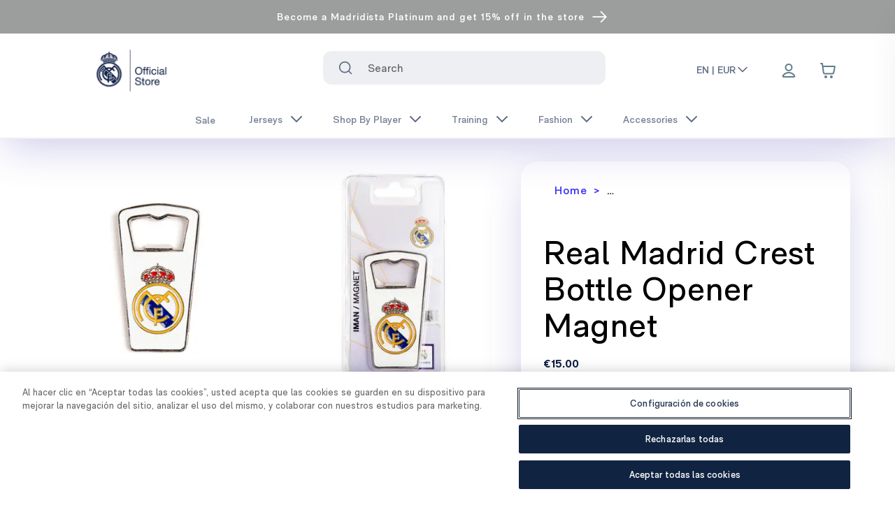

--- FILE ---
content_type: text/html; charset=utf-8
request_url: https://shop.realmadrid.com/en-es/product/rmcfnv0054-real-madrid-crest-bottle-opener-magnet
body_size: 47986
content:
<!DOCTYPE html><html lang="en-es"><head><meta charSet="utf-8"/><style>
          :root {
              --white: 255 255 255 !important; --black: 0 0 0 !important; --blue-gray-50: 236 239 241 !important; --blue-gray-100: 207 216 220 !important; --blue-gray-200: 176 190 197 !important; --blue-gray-300: 144 164 174 !important; --blue-gray-400: 120 144 156 !important; --blue-gray-500: 96 125 139 !important; --blue-gray-600: 84 110 122 !important; --blue-gray-700: 69 90 100 !important; --blue-gray-800: 55 71 79 !important; --blue-gray-900: 38 50 56 !important; --gray-50: 251 253 255 !important; --gray-100: 243 245 248 !important; --gray-150: 237 239 242 !important; --gray-200: 225 229 234 !important; --gray-300: 199 204 214 !important; --gray-400: 99 100 103 !important; --gray-500: 140 149 166 !important; --gray-600: 120 131 152 !important; --gray-700: 94 106 131 !important; --gray-800: 67 82 110 !important; --gray-900: 41 57 90 !important; --gray-950: 15 33 69 !important; --gray-975: 20 20 43 !important; --brown-50: 239 235 233 !important; --brown-100: 215 204 200 !important; --brown-200: 188 170 164 !important; --brown-300: 161 136 127 !important; --brown-400: 141 110 99 !important; --brown-500: 121 85 72 !important; --brown-600: 109 76 65 !important; --brown-700: 93 64 55 !important; --brown-800: 78 52 46 !important; --brown-900: 62 39 35 !important; --deep-orange-50: 251 233 231 !important; --deep-orange-100: 255 204 188 !important; --deep-orange-200: 255 171 145 !important; --deep-orange-300: 255 138 101 !important; --deep-orange-400: 255 112 67 !important; --deep-orange-500: 255 87 34 !important; --deep-orange-600: 244 81 30 !important; --deep-orange-700: 230 74 25 !important; --deep-orange-800: 216 67 21 !important; --deep-orange-900: 191 54 12 !important; --orange-50: 255 243 224 !important; --orange-100: 255 224 178 !important; --orange-200: 255 204 128 !important; --orange-300: 255 183 77 !important; --orange-400: 255 167 38 !important; --orange-500: 255 152 0 !important; --orange-600: 251 140 0 !important; --orange-700: 245 124 0 !important; --orange-800: 239 124 0 !important; --orange-900: 230 81 0 !important; --amber-50: 255 248 225 !important; --amber-100: 255 248 233 !important; --amber-200: 255 224 130 !important; --amber-300: 254 237 200 !important; --amber-400: 255 202 40 !important; --amber-500: 255 223 154 !important; --amber-600: 255 179 0 !important; --amber-700: 234 172 48 !important; --amber-800: 255 143 0 !important; --amber-900: 148 99 0 !important; --yellow-50: 255 253 231 !important; --yellow-100: 255 249 196 !important; --yellow-200: 231 216 173 !important; --yellow-300: 255 225 166 !important; --yellow-400: 250 187 5 !important; --yellow-500: 219 168 86 !important; --yellow-600: 253 216 53 !important; --yellow-700: 248 202 103 !important; --yellow-800: 249 168 37 !important; --yellow-900: 175 133 66 !important; --lime-50: 249 251 231 !important; --lime-100: 240 244 195 !important; --lime-200: 230 238 156 !important; --lime-300: 220 231 117 !important; --lime-400: 212 225 87 !important; --lime-500: 205 220 57 !important; --lime-600: 192 202 51 !important; --lime-700: 175 180 43 !important; --lime-800: 158 157 36 !important; --lime-900: 130 119 23 !important; --light-green-50: 241 248 233 !important; --light-green-100: 220 237 200 !important; --light-green-200: 197 225 165 !important; --light-green-300: 174 213 129 !important; --light-green-400: 156 204 101 !important; --light-green-500: 139 195 74 !important; --light-green-600: 124 179 66 !important; --light-green-700: 104 159 56 !important; --light-green-800: 85 139 47 !important; --light-green-900: 51 105 30 !important; --green-50: 232 245 233 !important; --green-100: 241 249 234 !important; --green-200: 165 214 167 !important; --green-300: 224 242 209 !important; --green-400: 102 187 106 !important; --green-500: 162 217 140 !important; --green-600: 67 160 71 !important; --green-700: 61 146 61 !important; --green-800: 44 109 50 !important; --green-900: 2 108 2 !important; --teal-50: 255 34 255 !important; --teal-100: 178 223 219 !important; --teal-200: 128 203 196 !important; --teal-300: 77 182 172 !important; --teal-400: 38 166 154 !important; --teal-500: 0 150 136 !important; --teal-600: 0 150 136 !important; --teal-700: 0 121 107 !important; --teal-800: 0 105 92 !important; --teal-900: 0 77 64 !important; --cyan-50: 224 247 250 !important; --cyan-100: 178 235 242 !important; --cyan-200: 128 222 234 !important; --cyan-300: 61 208 225 !important; --cyan-400: 38 198 218 !important; --cyan-500: 0 188 212 !important; --cyan-600: 0 172 193 !important; --cyan-700: 0 151 167 !important; --cyan-800: 0 131 143 !important; --cyan-900: 0 96 100 !important; --light-blue-50: 225 245 254 !important; --light-blue-100: 179 229 252 !important; --light-blue-200: 129 212 250 !important; --light-blue-300: 79 195 247 !important; --light-blue-400: 41 182 246 !important; --light-blue-500: 3 169 250 !important; --light-blue-600: 3 155 229 !important; --light-blue-700: 2 136 209 !important; --light-blue-800: 2 119 189 !important; --light-blue-900: 1 87 155 !important; --blue-50: 227 242 253 !important; --blue-100: 187 222 251 !important; --blue-200: 144 202 249 !important; --blue-300: 100 181 246 !important; --blue-400: 66 165 245 !important; --blue-500: 33 150 243 !important; --blue-600: 30 136 229 !important; --blue-700: 25 118 210 !important; --blue-800: 21 101 192 !important; --blue-900: 13 71 161 !important; --indigo-50: 232 234 246 !important; --indigo-100: 197 202 233 !important; --indigo-200: 159 168 218 !important; --indigo-300: 121 134 203 !important; --indigo-400: 92 107 192 !important; --indigo-500: 63 81 181 !important; --indigo-600: 57 73 171 !important; --indigo-700: 48 63 159 !important; --indigo-800: 40 53 147 !important; --indigo-900: 26 35 126 !important; --deep-purple-50: 237 231 246 !important; --deep-purple-100: 238 242 253 !important; --deep-purple-200: 179 157 219 !important; --deep-purple-300: 222 229 253 !important; --deep-purple-400: 126 87 194 !important; --deep-purple-500: 143 160 245 !important; --deep-purple-600: 94 53 177 !important; --deep-purple-700: 62 49 250 !important; --deep-purple-800: 64 25 176 !important; --deep-purple-900: 33 21 171 !important; --purple-50: 243 229 245 !important; --purple-100: 237 235 250 !important; --purple-200: 206 147 216 !important; --purple-300: 222 229 253 !important; --purple-400: 171 71 188 !important; --purple-500: 169 145 236 !important; --purple-600: 142 36 170 !important; --purple-700: 135 96 246 !important; --purple-800: 106 27 154 !important; --purple-900: 63 24 176 !important; --pink-50: 252 228 236 !important; --pink-100: 248 187 208 !important; --pink-200: 244 143 177 !important; --pink-300: 240 98 146 !important; --pink-400: 236 64 122 !important; --pink-500: 233 30 99 !important; --pink-600: 216 27 96 !important; --pink-700: 194 24 91 !important; --pink-800: 173 20 87 !important; --pink-900: 136 14 79 !important; --red-50: 255 235 238 !important; --red-100: 255 241 246 !important; --red-200: 239 154 154 !important; --red-300: 252 227 236 !important; --red-400: 250 154 188 !important; --red-500: 202 2 79 !important; --red-600: 229 57 53 !important; --red-700: 158 0 56 !important; --red-800: 198 40 40 !important; --red-900: 183 28 28 !important; --background-500: 255 255 255 !important; --primary-foreground: 255 255 255 !important; --primary-50: 216 215 254 !important; --primary-100: 192 178 254 !important; --primary-200: 166 142 254 !important; --primary-300: 134 106 253 !important; --primary-400: 93 69 251 !important; --primary-500: 62 49 250 !important; --primary-600: 50 40 202 !important; --primary-700: 43 34 171 !important; --primary-800: 35 28 141 !important; --primary-900: 28 22 112 !important; --secondary-50: 0 0 0 !important; --secondary-100: 0 0 0 !important; --secondary-200: 0 0 0 !important; --secondary-300: 0 0 0 !important; --secondary-400: 0 0 0 !important; --secondary-500: 0 0 0 !important; --secondary-600: 0 0 0 !important; --secondary-700: 0 0 0 !important; --secondary-800: 0 0 0 !important; --secondary-900: 0 0 0 !important;
            }
          </style><style>
            :root {
              --font-primary: sans-serif;
            }
          </style><style>
            :root {
              --font-secondary: serif;
            }
          </style><link rel="icon" type="image/x-icon" href="https://images.ctfassets.net/7nqb12anqb19/6xk2A4152zJZy2peY72mp1/a5ffc566022f409a07abf65fa9919893/favicon-48x48.png"/><meta name="viewport" content="width=device-width, initial-scale=1"/><script type="application/ld+json">{
        "@context": "https://schema.org",
        "@type": "Organization",
        "url": "https://shop.realmadrid.com",
        "logo": "https://images.ctfassets.net/7nqb12anqb19/1Ydqcs7iaU2MIVTMMJodQQ/4527c3f91108020dc4cfbade03553780/logo-oficial-store.png"
      }</script><link rel="preload" as="image" imageSrcSet="/_next/image?url=https%3A%2F%2Fimages.ctfassets.net%2F7nqb12anqb19%2F1Ydqcs7iaU2MIVTMMJodQQ%2F4527c3f91108020dc4cfbade03553780%2Flogo-oficial-store.png&amp;w=128&amp;q=75 1x, /_next/image?url=https%3A%2F%2Fimages.ctfassets.net%2F7nqb12anqb19%2F1Ydqcs7iaU2MIVTMMJodQQ%2F4527c3f91108020dc4cfbade03553780%2Flogo-oficial-store.png&amp;w=256&amp;q=75 2x" fetchpriority="high"/><title>Real Madrid Crest Bottle Opener Magnet - Official Real Madrid Store</title><meta name="description" content="Real Madrid Crest Magnetic Bottle Opener

Be prepared for every match by keeping this Real Madrid Magnetic Bottle Opener on your beer fridge. 
 
Details:
•	Material Zamac
•	Magnetic properties
•	Printed Real Madrid crest and wording"/><meta property="og:type" content="website"/><meta property="og:title" content="Real Madrid Crest Bottle Opener Magnet - Official Real Madrid Store"/><meta property="og:description" content="Real Madrid Crest Magnetic Bottle Opener

Be prepared for every match by keeping this Real Madrid Magnetic Bottle Opener on your beer fridge. 
 
Details:
•	Material Zamac
•	Magnetic properties
•	Printed Real Madrid crest and wording"/><meta property="og:site_name" content="Real Madrid CF"/><meta property="og:url" content="https://shop.realmadrid.com/"/><meta property="og:image" content="https://cdn.shopify.com/s/files/1/0405/9807/7603/files/RMCFNV0054-01.jpg?v=1704790549"/><meta property="og:image:width" content="800"/><meta property="og:image:height" content="600"/><meta property="og:image:alt" content="Real Madrid Crest Bottle Opener Magnet"/><meta name="twitter:card" content="summary_large_image"/><meta name="twitter:site" content="@realmadrid"/><meta name="twitter:creator" content="@realmadrid"/><meta name="google-site-verification" content="hZqwQLtEu46I10iGRzwETJ5RBimv11Jpr_EuErAqNoc"/><meta name="facebook-domain-verification" content="h6v8wkpfkc2bxekcyx96hue59u8uz9"/><meta name="viewport" content="width=device-width, initial-scale=1, maximum-scale=1, viewport-fit=cover"/><script type="application/ld+json">{
    "@context": "https://schema.org/",
    "@type": "Product",
    "name": "Real Madrid Crest Bottle Opener Magnet",
    "image": ["https://cdn.shopify.com/s/files/1/0405/9807/7603/files/RMCFNV0054-01.jpg?v=1704790549","https://cdn.shopify.com/s/files/1/0405/9807/7603/files/RMCFNV0054-03.jpg?v=1704790549","https://cdn.shopify.com/s/files/1/0405/9807/7603/files/RMCFNV0054-02.jpg?v=1704790549"],
    "offers": [{"availability":"InStock","sku":"RMCFNV005400","gtin13":"8436541450288","itemCondition":"NewCondition","price":15,"priceCurrency":"EUR","@type":"Offer","hasMerchantReturnPolicy":{"@type":"MerchantReturnPolicy","applicableCountry":"ES","returnPolicyCategory":"https://schema.org/MerchantReturnFiniteReturnWindow","merchantReturnDays":90,"returnMethod":"https://schema.org/ReturnByMail","returnFees":"https://schema.org/FreeReturn"}}],
    "description": "Real Madrid Crest Magnetic Bottle Opener\n\nBe prepared for every match by keeping this Real Madrid Magnetic Bottle Opener on your beer fridge. \n \nDetails:\n•\tMaterial Zamac\n•\tMagnetic properties\n•\tPrinted Real Madrid crest and wording",
    "size": ["NS"],
    "brand": "Project & Rogers"
  }</script><meta name="robots" content="index,follow"/><meta name="googlebot" content="index,follow"/><link rel="canonical" href="https://shop.realmadrid.com/en-es/product/rmcfnv0054-real-madrid-crest-bottle-opener-magnet"/><link rel="alternate" hrefLang="x-default" href="https://shop.realmadrid.com/product/rmcfnv0054-real-madrid-crest-bottle-opener-magnet"/><link rel="alternate" hrefLang="en-us" href="https://us.shop.realmadrid.com/product/rmcfnv0054-real-madrid-crest-bottle-opener-magnet"/><link rel="alternate" hrefLang="es-mx" href="https://us.shop.realmadrid.com/es-mx/product/rmcfnv0054-real-madrid-crest-bottle-opener-magnet"/><link rel="alternate" hrefLang="fr-ca" href="https://us.shop.realmadrid.com/fr-ca/product/rmcfnv0054-real-madrid-crest-bottle-opener-magnet"/><link rel="alternate" hrefLang="es" href="https://shop.realmadrid.com/product/rmcfnv0054-real-madrid-crest-bottle-opener-magnet"/><link rel="alternate" hrefLang="en" href="https://shop.realmadrid.com/en-es/product/rmcfnv0054-real-madrid-crest-bottle-opener-magnet"/><link rel="alternate" hrefLang="fr" href="https://shop.realmadrid.com/fr-fr/product/rmcfnv0054-real-madrid-crest-bottle-opener-magnet"/><link rel="alternate" hrefLang="de" href="https://shop.realmadrid.com/de-de/product/rmcfnv0054-real-madrid-crest-bottle-opener-magnet"/><link rel="alternate" hrefLang="pt" href="https://shop.realmadrid.com/pt-pt/product/rmcfnv0054-real-madrid-crest-bottle-opener-magnet"/><link rel="alternate" hrefLang="en-gb" href="https://shop.realmadrid.com/en-gb/product/rmcfnv0054-real-madrid-crest-bottle-opener-magnet"/><link rel="alternate" hrefLang="en-au" href="https://shop.realmadrid.com/en-au/product/rmcfnv0054-real-madrid-crest-bottle-opener-magnet"/><link rel="alternate" hrefLang="ko" href="https://shop.realmadrid.com/ko-kr/product/rmcfnv0054-real-madrid-crest-bottle-opener-magnet"/><link rel="alternate" hrefLang="ja" href="https://shop.realmadrid.com/ja-jp/product/rmcfnv0054-real-madrid-crest-bottle-opener-magnet"/><link rel="alternate" hrefLang="zh" href="https://shop.realmadrid.com/zh-cn/product/rmcfnv0054-real-madrid-crest-bottle-opener-magnet"/><meta name="next-head-count" content="40"/><link data-next-font="" rel="preconnect" href="/" crossorigin="anonymous"/><script id="cookie-script-wrapper" type="text/javascript" data-nscript="beforeInteractive">function OptanonWrapper() {}</script><link rel="preload" href="/_next/static/css/69a8def384b876df.css" as="style"/><link rel="stylesheet" href="/_next/static/css/69a8def384b876df.css" data-n-g=""/><noscript data-n-css=""></noscript><script defer="" nomodule="" src="/_next/static/chunks/polyfills-42372ed130431b0a.js"></script><script id="cookie-script" src="https://cdn.cookielaw.org/scripttemplates/otSDKStub.js" type="text/javascript" charSet="UTF-8" data-domain-script="7544663c-f7ec-45c8-96cc-406acda864ce" defer="" data-nscript="beforeInteractive"></script><script src="/_next/static/chunks/webpack-f3a2bec36f117e61.js" defer=""></script><script src="/_next/static/chunks/framework-ab7ddb551c23d05a.js" defer=""></script><script src="/_next/static/chunks/main-2014c833ab743296.js" defer=""></script><script src="/_next/static/chunks/pages/_app-d5b1e994eda817c8.js" defer=""></script><script src="/_next/static/chunks/pages/product/%5Bslug%5D-d31193101b4ff76e.js" defer=""></script><script src="/_next/static/1CjpolSl7q-lpJc-6IXsK/_buildManifest.js" defer=""></script><script src="/_next/static/1CjpolSl7q-lpJc-6IXsK/_ssgManifest.js" defer=""></script></head><body><div id="__next"><div dir="ltr"><div class="Toastify"></div><div class="Layout_root__7vH_G"><div><header class="relative block z-50" style="background:linear-gradient(180deg,#9c9d9d 0%,#9c9d9d 100%);color:#ffffff"><nav aria-label="top-0"><a target="_blank" rel="noopener noreferrer" class="text-center block" href="https://platinum.madridistas.com/en-us?utm_source=shop&amp;utm_medium=bluebanner&amp;utm_campaign=bluebanner-platinum_always-on-hazte-platinum_perm_en_global&amp;campaignId=56dc2c1c-5b65-4688-b3ee-18944f62f05b&amp;campaignChannel=shop-bluebanner"><div class="flex justify-center w-full items-center text-sm leading-[1.3] border-b border-white px-2 lg:px-8 py-8 md:py-6 h-10 overflow-hidden group hover:bg-white/[0.05] cursor-pointer font-semibold"><div class="text-center block md:line-clamp-2 line-clamp-3">Become a Madridista Platinum and get 15% off in the store</div><button placeholder="" class="relative select-none font-sans font-medium text-center uppercase transition-all disabled:opacity-50 disabled:shadow-none disabled:pointer-events-none ring-0 outline-none !overflow-visible w-8 max-w-[32px] h-8 max-h-[32px] rounded-lg text-xs hover:bg-deep-purple-500/10 active:bg-deep-purple-500/30 pl-12 inline-block align-middle text-white md:w-[17px] md:h-[14px]" type="button"><span class="absolute left-1/2 top-1/2 -translate-x-1/2 -translate-y-1/2 transform"><div class="w-[25px] overflow-auto"><svg viewBox="0 0 14 10" fill="none" aria-hidden="true" class="h-full flex items-center transition stroke-2 translate-x-[-0.25rem] group-hover:translate-x-0 overflow"><path fill-rule="evenodd" clip-rule="evenodd" d="M8.537.808a.5.5 0 01.817-.162l4 4a.5.5 0 010 .708l-4 4a.5.5 0 11-.708-.708L11.793 5.5H1a.5.5 0 010-1h10.793L8.646 1.354a.5.5 0 01-.109-.546z" fill="currentColor" class="flex items-center"></path></svg></div></span></button></div></a></nav></header></div><div class="will-change-transform duration-150 ease-out h-auto sticky top-0 bg-white" id="section-header"><div></div><div id="navigation-bar" class="top-0 shadow-lg" data-testid="navigation-bar"><header class="relative"><nav aria-label="Top" class="mx-auto"><div class="grid h-20 md:h-auto items-center w-full header-navigation pl-6 relative z-50"><button placeholder="" type="button" aria-label="Open menu" class="relative align-middle select-none font-sans font-medium text-center uppercase transition-all disabled:opacity-50 disabled:shadow-none disabled:pointer-events-none ring-0 outline-none !overflow-visible w-8 max-w-[32px] h-8 max-h-[32px] text-xs hover:bg-deep-purple-500/10 active:bg-deep-purple-500/30 rounded-[50%] text-white lg:hidden [grid-area:heading]"><span class="absolute left-1/2 top-1/2 -translate-x-1/2 -translate-y-1/2 transform"><svg xmlns="http://www.w3.org/2000/svg" fill="none" viewBox="0 0 24 24" stroke-width="1.5" stroke="currentColor" aria-hidden="true" data-slot="icon" class="h-6 w-6 stroke-gray-400 stroke-1 hover:scale-120" role="img"><path stroke-linecap="round" stroke-linejoin="round" d="M3.75 6.75h16.5M3.75 12h16.5m-16.5 5.25h16.5"></path></svg></span></button><div class="ms-[3.5em] xl:ms-[2.5em] [grid-area:heading]"><div class="w-auto justify-start" data-testid="logo"><a href="/en-es"><div><div class="container mx-auto"><div class="md:flex md:py-2 items-center hidden lg:pl-16"><img alt="New Real Madrid Logo" fetchpriority="high" width="120" height="150" decoding="async" data-nimg="1" class="scale-110" style="color:transparent" srcSet="/_next/image?url=https%3A%2F%2Fimages.ctfassets.net%2F7nqb12anqb19%2F1Ydqcs7iaU2MIVTMMJodQQ%2F4527c3f91108020dc4cfbade03553780%2Flogo-oficial-store.png&amp;w=128&amp;q=75 1x, /_next/image?url=https%3A%2F%2Fimages.ctfassets.net%2F7nqb12anqb19%2F1Ydqcs7iaU2MIVTMMJodQQ%2F4527c3f91108020dc4cfbade03553780%2Flogo-oficial-store.png&amp;w=256&amp;q=75 2x" src="/_next/image?url=https%3A%2F%2Fimages.ctfassets.net%2F7nqb12anqb19%2F1Ydqcs7iaU2MIVTMMJodQQ%2F4527c3f91108020dc4cfbade03553780%2Flogo-oficial-store.png&amp;w=256&amp;q=75"/></div><div class="md:hidden flex"><img alt="New Real Madrid Logo" fetchpriority="high" width="120" height="150" decoding="async" data-nimg="1" class="mr-32" style="color:transparent" srcSet="/_next/image?url=https%3A%2F%2Fimages.ctfassets.net%2F7nqb12anqb19%2F1Ydqcs7iaU2MIVTMMJodQQ%2F4527c3f91108020dc4cfbade03553780%2Flogo-oficial-store.png&amp;w=128&amp;q=75 1x, /_next/image?url=https%3A%2F%2Fimages.ctfassets.net%2F7nqb12anqb19%2F1Ydqcs7iaU2MIVTMMJodQQ%2F4527c3f91108020dc4cfbade03553780%2Flogo-oficial-store.png&amp;w=256&amp;q=75 2x" src="/_next/image?url=https%3A%2F%2Fimages.ctfassets.net%2F7nqb12anqb19%2F1Ydqcs7iaU2MIVTMMJodQQ%2F4527c3f91108020dc4cfbade03553780%2Flogo-oficial-store.png&amp;w=256&amp;q=75"/></div></div></div></a></div></div><div class="lg:block mb-2 hidden shrink-0 lg:ml-6"><div class="px-6"><div class="w-full z-30 p-6 relative grid justify-items-start items-center md:items-start text-start rounded-lg backdrop-blur"><label class="hidden" for="search" id="headlessui-combobox-label-:Rpdil26:" data-headlessui-state="">Search</label><div class="absolute inset-y-0 left-0 flex items-center pointer-events-auto stroke-white z-10 ps-10"><button placeholder="" type="submit" aria-label="Search for &quot;&quot;" class="relative align-middle select-none font-sans font-medium text-center uppercase transition-all disabled:opacity-50 disabled:shadow-none disabled:pointer-events-none ring-0 outline-none !overflow-visible w-8 max-w-[32px] h-8 max-h-[32px] rounded-lg text-xs text-gray-700 hover:bg-gray-900/10 active:bg-gray-900/30"><span class="absolute left-1/2 top-1/2 -translate-x-1/2 -translate-y-1/2 transform"><svg xmlns="http://www.w3.org/2000/svg" width="24" height="24" viewBox="0 0 24 24" fill="none" stroke="currentColor" class="transition-all duration-200 ease-in-out w-5 h-5 stroke-current" role="img"><path d="M11 20C15.9706 20 20 15.9706 20 11C20 6.02944 15.9706 2 11 2C6.02944 2 2 6.02944 2 11C2 15.9706 6.02944 20 11 20Z" stroke-width="2" stroke-linecap="round" stroke-linejoin="round"></path><path d="M22 22L18 18" stroke-width="2" stroke-linecap="round" stroke-linejoin="round"></path></svg></span></button></div><div class="text-base w-full tracking-light relative transition-colors duration-150"><span class="sr-only">The following text field filters the results that follow as you type.</span><input class="ps-12 py-2 pr-10 lg:h-[48px] text-gray-400 bg-gray-150 focus:border-deep-purple-700 focus:ring-deep-purple-700 ps-16 py-2 pr-10 w-full h-[56px] lg:h-[48px] focus:ring-2 focus:outline-none font-bold placeholder:font-normal transition duration-150 ease-in-out appearance-none rounded-sm" placeholder="Search" aria-label="Search input" data-testid="searchbar" id="search" role="combobox" type="text" aria-expanded="false" aria-autocomplete="list" data-headlessui-state=""/></div></div></div></div><div class="ml-auto md:flex [grid-area:icons] flex justify-end items-center mr-2"><div class="lg:flex flex-nowrap hidden w-full justify-start"><div class="z-40 md:inline-block"><button class="cursor-pointer flex text-sm border-b-2 items-center w-fit whitespace-nowrap hover:text-deep-purple-700 font-semibold text-gray-700 border-transparent" aria-expanded="false" aria-haspopup="menu" id=":R1hil26H2:">EN | EUR<svg width="24" viewBox="0 0 24 24" fill="none" xmlns="http://www.w3.org/2000/svg" class="transition-all duration-200 ease-in-out w-5 h-5 stroke-current rotate-180" stroke="currentColor"><g id="Arrow Chevron"><path id="Forward" d="M5 15.9629L11.9632 8.99972L18.9263 15.9629" stroke-width="2" stroke-linecap="round" stroke-linejoin="round"></path></g></svg></button></div></div><div class="ml-4 flow-root lg:ml-8 lg:pr-16"><div><nav class="relative flex items-center"><ul class="flex flex-row items-center justify-items-end h-full"><li class="relative top-1 md:flex md:top-0.5 lg:mr-2" aria-label="Link to profile"><button placeholder="" aria-label="Menu" data-testid="loginbutton" class="relative align-middle select-none font-sans font-medium text-center uppercase transition-all disabled:opacity-50 disabled:shadow-none disabled:pointer-events-none ring-0 outline-none !overflow-visible w-8 max-w-[32px] h-8 max-h-[32px] rounded-lg text-xs text-white active:bg-white/30 hover:rounded-md p-6 hover:shadow-sm hover:ring-inset hover:ring-deep-purple-100 hover:bg-deep-purple-100" type="button"><span class="absolute left-1/2 top-1/2 -translate-x-1/2 -translate-y-1/2 transform"><svg xmlns="http://www.w3.org/2000/svg" width="24" height="24" fill="none" viewBox="0 0 24 24" stroke="#607D8B" stroke-width="2" stroke-linecap="round" stroke-linejoin="round" class="md:mb-1 mb-2" role="img"><path d="M11.9999 15C8.82977 15 6.01065 16.5306 4.21585 18.906C3.82956 19.4172 3.63641 19.6728 3.64273 20.0183C3.64761 20.2852 3.81521 20.6219 4.02522 20.7867C4.29704 21 4.67372 21 5.42708 21H18.5726C19.326 21 19.7027 21 19.9745 20.7867C20.1845 20.6219 20.3521 20.2852 20.357 20.0183C20.3633 19.6728 20.1701 19.4172 19.7839 18.906C17.9891 16.5306 15.1699 15 11.9999 15Z"></path><path d="M11.9999 12C14.4851 12 16.4999 9.98528 16.4999 7.5C16.4999 5.01472 14.4851 3 11.9999 3C9.51457 3 7.49985 5.01472 7.49985 7.5C7.49985 9.98528 9.51457 12 11.9999 12Z"></path></svg></span></button></li><li><button placeholder="" aria-label="Cart items: 0" data-testid="cartbutton" class="relative align-middle select-none font-sans font-medium text-center uppercase transition-all disabled:opacity-50 disabled:shadow-none disabled:pointer-events-none ring-0 outline-none !overflow-visible w-8 max-w-[32px] h-8 max-h-[32px] rounded-lg text-xs text-deep-purple-700 active:bg-deep-purple-500/30 hover:rounded-md p-6 hover:shadow-sm hover:ring-inset hover:ring-deep-purple-100 hover:bg-deep-purple-100" type="button"><span class="absolute left-1/2 top-1/2 -translate-x-1/2 -translate-y-1/2 transform"><svg role="img" xmlns="http://www.w3.org/2000/svg" width="24" height="24" viewBox="0 0 24 24" fill="none"><path d="M2 2H3.30616C3.55218 2 3.67519 2 3.77418 2.04524C3.86142 2.08511 3.93535 2.14922 3.98715 2.22995C4.04593 2.32154 4.06333 2.44332 4.09812 2.68686L4.57143 6M4.57143 6L5.62332 13.7314C5.75681 14.7125 5.82355 15.2031 6.0581 15.5723C6.26478 15.8977 6.56108 16.1564 6.91135 16.3174C7.30886 16.5 7.80394 16.5 8.79411 16.5H17.352C18.2945 16.5 18.7658 16.5 19.151 16.3304C19.4905 16.1809 19.7818 15.9398 19.9923 15.6342C20.2309 15.2876 20.3191 14.8247 20.4955 13.8988L21.8191 6.94969C21.8812 6.62381 21.9122 6.46087 21.8672 6.3335C21.8278 6.22177 21.7499 6.12768 21.6475 6.06802C21.5308 6 21.365 6 21.0332 6H4.57143ZM10 21C10 21.5523 9.55228 22 9 22C8.44772 22 8 21.5523 8 21C8 20.4477 8.44772 20 9 20C9.55228 20 10 20.4477 10 21ZM18 21C18 21.5523 17.5523 22 17 22C16.4477 22 16 21.5523 16 21C16 20.4477 16.4477 20 17 20C17.5523 20 18 20.4477 18 21Z" stroke="#607D8B" stroke-width="2" stroke-linecap="round" stroke-linejoin="round"></path></svg></span></button></li></ul></nav></div></div></div></div><div class="relative"><div class="block w-full flex-none absolute top-0 bg-white overflow-hidden z-50" style="height:0px"><dl class="px-6"><button class="sr-only">Close menu</button><div data-headlessui-state=""><a href="/en-es/sale"><button class="py-3 w-full" id="headlessui-disclosure-button-:R6mil26:" type="button" aria-expanded="false" data-headlessui-state=""><div class="p-4 flex text-left w-full justify-between items-center group hover:bg-deep-purple-300 rounded"><span class="flex gap-4 items-center"><p class="text-lg text-gray-800 font-semibold group-hover:text-deep-purple-700">Sale</p></span></div></button></a></div><div data-headlessui-state=""><button class="py-3 w-full" id="headlessui-disclosure-button-:R1amil26:" type="button" aria-expanded="false" data-headlessui-state=""><div class="p-4 flex text-left w-full justify-between items-center group hover:bg-deep-purple-300 rounded"><span class="flex gap-4 items-center"><p class="text-lg text-gray-800 font-semibold group-hover:text-deep-purple-700">Jerseys</p></span><span><svg width="24" viewBox="0 0 24 24" fill="none" xmlns="http://www.w3.org/2000/svg" class="rotate-90" stroke="currentColor"><g id="Arrow Chevron"><path id="Forward" d="M5 15.9629L11.9632 8.99972L18.9263 15.9629" stroke-width="2" stroke-linecap="round" stroke-linejoin="round"></path></g></svg></span></div></button></div><div data-headlessui-state=""><button class="py-3 w-full" id="headlessui-disclosure-button-:R1emil26:" type="button" aria-expanded="false" data-headlessui-state=""><div class="p-4 flex text-left w-full justify-between items-center group hover:bg-deep-purple-300 rounded"><span class="flex gap-4 items-center"><p class="text-lg text-gray-800 font-semibold group-hover:text-deep-purple-700">Shop By Player</p></span><span><svg width="24" viewBox="0 0 24 24" fill="none" xmlns="http://www.w3.org/2000/svg" class="rotate-90" stroke="currentColor"><g id="Arrow Chevron"><path id="Forward" d="M5 15.9629L11.9632 8.99972L18.9263 15.9629" stroke-width="2" stroke-linecap="round" stroke-linejoin="round"></path></g></svg></span></div></button></div><div data-headlessui-state=""><button class="py-3 w-full" id="headlessui-disclosure-button-:R1imil26:" type="button" aria-expanded="false" data-headlessui-state=""><div class="p-4 flex text-left w-full justify-between items-center group hover:bg-deep-purple-300 rounded"><span class="flex gap-4 items-center"><p class="text-lg text-gray-800 font-semibold group-hover:text-deep-purple-700">Training</p></span><span><svg width="24" viewBox="0 0 24 24" fill="none" xmlns="http://www.w3.org/2000/svg" class="rotate-90" stroke="currentColor"><g id="Arrow Chevron"><path id="Forward" d="M5 15.9629L11.9632 8.99972L18.9263 15.9629" stroke-width="2" stroke-linecap="round" stroke-linejoin="round"></path></g></svg></span></div></button></div><div data-headlessui-state=""><button class="py-3 w-full" id="headlessui-disclosure-button-:R1mmil26:" type="button" aria-expanded="false" data-headlessui-state=""><div class="p-4 flex text-left w-full justify-between items-center group hover:bg-deep-purple-300 rounded"><span class="flex gap-4 items-center"><p class="text-lg text-gray-800 font-semibold group-hover:text-deep-purple-700">Fashion</p></span><span><svg width="24" viewBox="0 0 24 24" fill="none" xmlns="http://www.w3.org/2000/svg" class="rotate-90" stroke="currentColor"><g id="Arrow Chevron"><path id="Forward" d="M5 15.9629L11.9632 8.99972L18.9263 15.9629" stroke-width="2" stroke-linecap="round" stroke-linejoin="round"></path></g></svg></span></div></button></div><div data-headlessui-state=""><button class="py-3 w-full" id="headlessui-disclosure-button-:R1qmil26:" type="button" aria-expanded="false" data-headlessui-state=""><div class="p-4 flex text-left w-full justify-between items-center group hover:bg-deep-purple-300 rounded"><span class="flex gap-4 items-center"><p class="text-lg text-gray-800 font-semibold group-hover:text-deep-purple-700">Accessories</p></span><span><svg width="24" viewBox="0 0 24 24" fill="none" xmlns="http://www.w3.org/2000/svg" class="rotate-90" stroke="currentColor"><g id="Arrow Chevron"><path id="Forward" d="M5 15.9629L11.9632 8.99972L18.9263 15.9629" stroke-width="2" stroke-linecap="round" stroke-linejoin="round"></path></g></svg></span></div></button></div></dl></div></div><div class="[grid-area:navigation] grid col-auto gap-x-5 text-center"><div class="hidden lg:block lg:self-stretch "><div class="flex text-center justify-center items-center content-center border-b-[2px] border-gray-150 px-4 space-x-4"><div class="flex" data-testid="category" data-headlessui-state=""><div class="group"><div class="relative flex"><button class="border-none border-b-transparent relative z-10 flex items-center transition-colors ease-out duration-200 text-md font-bold -mb-px pt-px focus:[outline:0] border-b-2 px-3 pb-2" data-testid="category" type="button" aria-expanded="false" data-headlessui-state=""><a class="hover:!text-deep-purple-700 font-semibold inline-flex flex-wrap pt-2 pb-2 pr-2 text-gray-600 text-sm" href="/en-es/sale">Sale</a></button></div><div class="transition-opacity duration-200 ease-in-out opacity-0"><div class="absolute top-full inset-x-0 text-sm z-10 font-bold group-hover:block" id="headlessui-popover-panel-:R4inil26:" tabindex="-1" data-headlessui-state=""></div></div></div></div><div class="flex" data-testid="category" data-headlessui-state=""><div class="group"><div class="relative flex"><button class="border-b-transparent relative z-10 flex items-center transition-colors ease-out duration-200 text-md font-bold -mb-px pt-px focus:[outline:0] border-b-2 px-3 pb-2" data-testid="category" type="button" aria-expanded="false" data-headlessui-state=""><a class="font-semibold inline-flex flex-wrap pt-2 pb-2 pr-2 text-gray-600 text-sm" href="/en-es/content/jerseys-kits">Jerseys</a><div class="group-hover:text-deep-purple-700 text-gray-700"><svg width="24" viewBox="0 0 24 24" fill="none" xmlns="http://www.w3.org/2000/svg" class="rotate-180" stroke="currentColor"><g id="Arrow Chevron"><path id="Forward" d="M5 15.9629L11.9632 8.99972L18.9263 15.9629" stroke-width="2" stroke-linecap="round" stroke-linejoin="round"></path></g></svg></div></button></div><div class="transition-opacity duration-200 ease-in-out opacity-0"><div class="absolute top-full inset-x-0 text-sm z-10 font-bold group-hover:block" id="headlessui-popover-panel-:R4knil26:" tabindex="-1" data-headlessui-state=""><div class="absolute inset-0 top-1/2 bg-white shadow" aria-hidden="true"></div><div class="relative bg-white"><div class="flex justify-center px-16 py-8"><div class="w-full h-full flex flex-col gap-1"><div class="mx-4"><a id="Home Jersey 25/26-heading" class="text-start font-bold justify-between cursor-pointer xl:text-lg text-base" href="/en-es/jerseys-kits/25-26"><img alt="Home Jersey 25/26" loading="lazy" width="320" height="320" decoding="async" data-nimg="1" class="w-full h-auto rounded" style="color:transparent" srcSet="/_next/image?url=https%3A%2F%2Fimages.ctfassets.net%2F7nqb12anqb19%2F5BEQmr64EW5qc9i8Kw2FFx%2F2d37859db1f20e46eebc16bdd1a4d655%2Fnav_menu_320x320.jpg&amp;w=384&amp;q=75 1x, /_next/image?url=https%3A%2F%2Fimages.ctfassets.net%2F7nqb12anqb19%2F5BEQmr64EW5qc9i8Kw2FFx%2F2d37859db1f20e46eebc16bdd1a4d655%2Fnav_menu_320x320.jpg&amp;w=640&amp;q=75 2x" src="/_next/image?url=https%3A%2F%2Fimages.ctfassets.net%2F7nqb12anqb19%2F5BEQmr64EW5qc9i8Kw2FFx%2F2d37859db1f20e46eebc16bdd1a4d655%2Fnav_menu_320x320.jpg&amp;w=640&amp;q=75"/><div class="grid max-w-full border-b-2 border-gray-150 pt-4 pb-2">Home Jersey 25/26</div></a></div><ul role="list" aria-labelledby="Home Jersey 25/26-heading" class="flex flex-col gap-1 h-[20%]"><li class="flex" data-testid="subcategory"><a class="block w-fit" href="/en-es/jerseys-kits/home/mens"><div class="align-middle select-none font-sans font-normal text-center transition-all disabled:opacity-50 disabled:shadow-none disabled:pointer-events-none justify-center cursor-pointer text-md py-3 px-6 rounded-[16px] text-gray-800 hover:text-deep-purple-700 hover:bg-deep-purple-300 underline-none outline-none border-none rounded-sm font-semibold text-start normal-case leading-2 text-sm xl:text-base text-gray-600 px-4 py-2">Mens</div></a></li><li class="flex" data-testid="subcategory"><a class="block w-fit" href="/en-es/jerseys-kits/home/womens"><div class="align-middle select-none font-sans font-normal text-center transition-all disabled:opacity-50 disabled:shadow-none disabled:pointer-events-none justify-center cursor-pointer text-md py-3 px-6 rounded-[16px] text-gray-800 hover:text-deep-purple-700 hover:bg-deep-purple-300 underline-none outline-none border-none rounded-sm font-semibold text-start normal-case leading-2 text-sm xl:text-base text-gray-600 px-4 py-2">Womens</div></a></li><li class="flex" data-testid="subcategory"><a class="block w-fit" href="/en-es/jerseys-kits/home/youth"><div class="align-middle select-none font-sans font-normal text-center transition-all disabled:opacity-50 disabled:shadow-none disabled:pointer-events-none justify-center cursor-pointer text-md py-3 px-6 rounded-[16px] text-gray-800 hover:text-deep-purple-700 hover:bg-deep-purple-300 underline-none outline-none border-none rounded-sm font-semibold text-start normal-case leading-2 text-sm xl:text-base text-gray-600 px-4 py-2">Youth</div></a></li><li class="flex" data-testid="subcategory"><a class="block w-fit" href="/en-es/jerseys-kits/home"><div class="align-middle select-none font-sans font-normal text-center transition-all disabled:opacity-50 disabled:shadow-none disabled:pointer-events-none justify-center cursor-pointer text-md py-3 px-6 rounded-[16px] text-gray-800 hover:text-deep-purple-700 hover:bg-deep-purple-300 underline-none outline-none border-none rounded-sm font-semibold text-start normal-case leading-2 text-sm xl:text-base text-gray-600 px-4 py-2">Shop all</div></a></li></ul></div><div class="w-full h-full flex flex-col gap-1"><div class="mx-4"><a id="Away Jersey 25/26-heading" class="text-start font-bold justify-between cursor-pointer xl:text-lg text-base" href="/en-es/jerseys-kits/away"><img alt="Away Jersey 25/26" loading="lazy" width="320" height="320" decoding="async" data-nimg="1" class="w-full h-auto rounded" style="color:transparent" srcSet="/_next/image?url=https%3A%2F%2Fimages.ctfassets.net%2F7nqb12anqb19%2F6IXFluXZTsInk3DZSebA5S%2F52414de530fce6c815a49e8eb7e4e80d%2Fnav_menu_320x320__3_.jpg&amp;w=384&amp;q=75 1x, /_next/image?url=https%3A%2F%2Fimages.ctfassets.net%2F7nqb12anqb19%2F6IXFluXZTsInk3DZSebA5S%2F52414de530fce6c815a49e8eb7e4e80d%2Fnav_menu_320x320__3_.jpg&amp;w=640&amp;q=75 2x" src="/_next/image?url=https%3A%2F%2Fimages.ctfassets.net%2F7nqb12anqb19%2F6IXFluXZTsInk3DZSebA5S%2F52414de530fce6c815a49e8eb7e4e80d%2Fnav_menu_320x320__3_.jpg&amp;w=640&amp;q=75"/><div class="grid max-w-full border-b-2 border-gray-150 pt-4 pb-2">Away Jersey 25/26</div></a></div><ul role="list" aria-labelledby="Away Jersey 25/26-heading" class="flex flex-col gap-1 h-[20%]"><li class="flex" data-testid="subcategory"><a class="block w-fit" href="/en-es/jerseys-kits/away/mens"><div class="align-middle select-none font-sans font-normal text-center transition-all disabled:opacity-50 disabled:shadow-none disabled:pointer-events-none justify-center cursor-pointer text-md py-3 px-6 rounded-[16px] text-gray-800 hover:text-deep-purple-700 hover:bg-deep-purple-300 underline-none outline-none border-none rounded-sm font-semibold text-start normal-case leading-2 text-sm xl:text-base text-gray-600 px-4 py-2">Mens</div></a></li><li class="flex" data-testid="subcategory"><a class="block w-fit" href="/en-es/jerseys-kits/away/womens"><div class="align-middle select-none font-sans font-normal text-center transition-all disabled:opacity-50 disabled:shadow-none disabled:pointer-events-none justify-center cursor-pointer text-md py-3 px-6 rounded-[16px] text-gray-800 hover:text-deep-purple-700 hover:bg-deep-purple-300 underline-none outline-none border-none rounded-sm font-semibold text-start normal-case leading-2 text-sm xl:text-base text-gray-600 px-4 py-2">Womens</div></a></li><li class="flex" data-testid="subcategory"><a class="block w-fit" href="/en-es/jerseys-kits/away/youth"><div class="align-middle select-none font-sans font-normal text-center transition-all disabled:opacity-50 disabled:shadow-none disabled:pointer-events-none justify-center cursor-pointer text-md py-3 px-6 rounded-[16px] text-gray-800 hover:text-deep-purple-700 hover:bg-deep-purple-300 underline-none outline-none border-none rounded-sm font-semibold text-start normal-case leading-2 text-sm xl:text-base text-gray-600 px-4 py-2">Youth</div></a></li><li class="flex" data-testid="subcategory"><a class="block w-fit" href="/en-es/jerseys-kits/away"><div class="align-middle select-none font-sans font-normal text-center transition-all disabled:opacity-50 disabled:shadow-none disabled:pointer-events-none justify-center cursor-pointer text-md py-3 px-6 rounded-[16px] text-gray-800 hover:text-deep-purple-700 hover:bg-deep-purple-300 underline-none outline-none border-none rounded-sm font-semibold text-start normal-case leading-2 text-sm xl:text-base text-gray-600 px-4 py-2">Shop all</div></a></li></ul></div><div class="w-full h-full flex flex-col gap-1"><div class="mx-4"><a id="Third Jersey 25/26-heading" class="text-start font-bold justify-between cursor-pointer xl:text-lg text-base" href="/en-es/jerseys-kits/third"><img alt="Third Jersey 25/26" loading="lazy" width="320" height="320" decoding="async" data-nimg="1" class="w-full h-auto rounded" style="color:transparent" srcSet="/_next/image?url=https%3A%2F%2Fimages.ctfassets.net%2F7nqb12anqb19%2F2bqCJ42LCeK1sUuZ8i9Aoq%2F98a382dd5753c3364e049849cd5046dd%2FNAV-MENU-PEQUE%C3%83_O-THIRD.jpg&amp;w=384&amp;q=75 1x, /_next/image?url=https%3A%2F%2Fimages.ctfassets.net%2F7nqb12anqb19%2F2bqCJ42LCeK1sUuZ8i9Aoq%2F98a382dd5753c3364e049849cd5046dd%2FNAV-MENU-PEQUE%C3%83_O-THIRD.jpg&amp;w=640&amp;q=75 2x" src="/_next/image?url=https%3A%2F%2Fimages.ctfassets.net%2F7nqb12anqb19%2F2bqCJ42LCeK1sUuZ8i9Aoq%2F98a382dd5753c3364e049849cd5046dd%2FNAV-MENU-PEQUE%C3%83_O-THIRD.jpg&amp;w=640&amp;q=75"/><div class="grid max-w-full border-b-2 border-gray-150 pt-4 pb-2">Third Jersey 25/26</div></a></div><ul role="list" aria-labelledby="Third Jersey 25/26-heading" class="flex flex-col gap-1 h-[20%]"><li class="flex" data-testid="subcategory"><a class="block w-fit" href="/en-es/jerseys-kits/third/mens"><div class="align-middle select-none font-sans font-normal text-center transition-all disabled:opacity-50 disabled:shadow-none disabled:pointer-events-none justify-center cursor-pointer text-md py-3 px-6 rounded-[16px] text-gray-800 hover:text-deep-purple-700 hover:bg-deep-purple-300 underline-none outline-none border-none rounded-sm font-semibold text-start normal-case leading-2 text-sm xl:text-base text-gray-600 px-4 py-2">Mens</div></a></li><li class="flex" data-testid="subcategory"><a class="block w-fit" href="/en-es/jerseys-kits/third/womens"><div class="align-middle select-none font-sans font-normal text-center transition-all disabled:opacity-50 disabled:shadow-none disabled:pointer-events-none justify-center cursor-pointer text-md py-3 px-6 rounded-[16px] text-gray-800 hover:text-deep-purple-700 hover:bg-deep-purple-300 underline-none outline-none border-none rounded-sm font-semibold text-start normal-case leading-2 text-sm xl:text-base text-gray-600 px-4 py-2">Womens</div></a></li><li class="flex" data-testid="subcategory"><a class="block w-fit" href="/en-es/jerseys-kits/third/youth"><div class="align-middle select-none font-sans font-normal text-center transition-all disabled:opacity-50 disabled:shadow-none disabled:pointer-events-none justify-center cursor-pointer text-md py-3 px-6 rounded-[16px] text-gray-800 hover:text-deep-purple-700 hover:bg-deep-purple-300 underline-none outline-none border-none rounded-sm font-semibold text-start normal-case leading-2 text-sm xl:text-base text-gray-600 px-4 py-2">Youth</div></a></li><li class="flex" data-testid="subcategory"><a class="block w-fit" href="/en-es/jerseys-kits/third"><div class="align-middle select-none font-sans font-normal text-center transition-all disabled:opacity-50 disabled:shadow-none disabled:pointer-events-none justify-center cursor-pointer text-md py-3 px-6 rounded-[16px] text-gray-800 hover:text-deep-purple-700 hover:bg-deep-purple-300 underline-none outline-none border-none rounded-sm font-semibold text-start normal-case leading-2 text-sm xl:text-base text-gray-600 px-4 py-2">Shop all</div></a></li></ul></div><div class="w-full h-full flex flex-col gap-1"><div class="mx-4"><a id="Goalkeeper Jersey 25/26-heading" class="text-start font-bold justify-between cursor-pointer xl:text-lg text-base" href="/en-es/jerseys-kits/goalkeepers"><img alt="Goalkeeper Jersey 25/26" loading="lazy" width="320" height="320" decoding="async" data-nimg="1" class="w-full h-auto rounded" style="color:transparent" srcSet="/_next/image?url=https%3A%2F%2Fimages.ctfassets.net%2F7nqb12anqb19%2F7Hwvm78TLYvQc3n73snQeN%2Fd23a207aaec72bbb5ebba06894cd25e2%2Fnav_menu_320x320__1_.jpg&amp;w=384&amp;q=75 1x, /_next/image?url=https%3A%2F%2Fimages.ctfassets.net%2F7nqb12anqb19%2F7Hwvm78TLYvQc3n73snQeN%2Fd23a207aaec72bbb5ebba06894cd25e2%2Fnav_menu_320x320__1_.jpg&amp;w=640&amp;q=75 2x" src="/_next/image?url=https%3A%2F%2Fimages.ctfassets.net%2F7nqb12anqb19%2F7Hwvm78TLYvQc3n73snQeN%2Fd23a207aaec72bbb5ebba06894cd25e2%2Fnav_menu_320x320__1_.jpg&amp;w=640&amp;q=75"/><div class="grid max-w-full border-b-2 border-gray-150 pt-4 pb-2">Goalkeeper Jersey 25/26</div></a></div><ul role="list" aria-labelledby="Goalkeeper Jersey 25/26-heading" class="flex flex-col gap-1 h-[20%]"><li class="flex" data-testid="subcategory"><a class="block w-fit" href="/en-es/jerseys-kits/goalkeepers/mens"><div class="align-middle select-none font-sans font-normal text-center transition-all disabled:opacity-50 disabled:shadow-none disabled:pointer-events-none justify-center cursor-pointer text-md py-3 px-6 rounded-[16px] text-gray-800 hover:text-deep-purple-700 hover:bg-deep-purple-300 underline-none outline-none border-none rounded-sm font-semibold text-start normal-case leading-2 text-sm xl:text-base text-gray-600 px-4 py-2">Mens</div></a></li><li class="flex" data-testid="subcategory"><a class="block w-fit" href="/en-es/jerseys-kits/goalkeepers/youth"><div class="align-middle select-none font-sans font-normal text-center transition-all disabled:opacity-50 disabled:shadow-none disabled:pointer-events-none justify-center cursor-pointer text-md py-3 px-6 rounded-[16px] text-gray-800 hover:text-deep-purple-700 hover:bg-deep-purple-300 underline-none outline-none border-none rounded-sm font-semibold text-start normal-case leading-2 text-sm xl:text-base text-gray-600 px-4 py-2">Youth</div></a></li><li class="flex" data-testid="subcategory"><a class="block w-fit" href="/en-es/jerseys-kits/goalkeepers"><div class="align-middle select-none font-sans font-normal text-center transition-all disabled:opacity-50 disabled:shadow-none disabled:pointer-events-none justify-center cursor-pointer text-md py-3 px-6 rounded-[16px] text-gray-800 hover:text-deep-purple-700 hover:bg-deep-purple-300 underline-none outline-none border-none rounded-sm font-semibold text-start normal-case leading-2 text-sm xl:text-base text-gray-600 px-4 py-2">Shop all</div></a></li></ul></div><div class="w-full h-full flex flex-col gap-1"><div class="mx-4"><a id="Basketball Jersey 25/26-heading" class="text-start font-bold justify-between cursor-pointer xl:text-lg text-base" href="/en-es/jerseys-kits/basketball"><img alt="Basketball Jersey 25/26" loading="lazy" width="320" height="320" decoding="async" data-nimg="1" class="w-full h-auto rounded" style="color:transparent" srcSet="/_next/image?url=https%3A%2F%2Fimages.ctfassets.net%2F7nqb12anqb19%2F1QkwvXJB2Rz7BXrCfK3VhZ%2F01a755ecf8132c79ab10413b4abf4290%2Fnav-320x320-Basket.jpg&amp;w=384&amp;q=75 1x, /_next/image?url=https%3A%2F%2Fimages.ctfassets.net%2F7nqb12anqb19%2F1QkwvXJB2Rz7BXrCfK3VhZ%2F01a755ecf8132c79ab10413b4abf4290%2Fnav-320x320-Basket.jpg&amp;w=640&amp;q=75 2x" src="/_next/image?url=https%3A%2F%2Fimages.ctfassets.net%2F7nqb12anqb19%2F1QkwvXJB2Rz7BXrCfK3VhZ%2F01a755ecf8132c79ab10413b4abf4290%2Fnav-320x320-Basket.jpg&amp;w=640&amp;q=75"/><div class="grid max-w-full border-b-2 border-gray-150 pt-4 pb-2">Basketball Jersey 25/26</div></a></div><ul role="list" aria-labelledby="Basketball Jersey 25/26-heading" class="flex flex-col gap-1 h-[20%]"><li class="flex" data-testid="subcategory"><a class="block w-fit" href="/en-es/jerseys-kits/basketball/mens"><div class="align-middle select-none font-sans font-normal text-center transition-all disabled:opacity-50 disabled:shadow-none disabled:pointer-events-none justify-center cursor-pointer text-md py-3 px-6 rounded-[16px] text-gray-800 hover:text-deep-purple-700 hover:bg-deep-purple-300 underline-none outline-none border-none rounded-sm font-semibold text-start normal-case leading-2 text-sm xl:text-base text-gray-600 px-4 py-2">Mens</div></a></li><li class="flex" data-testid="subcategory"><a class="block w-fit" href="/en-es/content/players/basketball"><div class="align-middle select-none font-sans font-normal text-center transition-all disabled:opacity-50 disabled:shadow-none disabled:pointer-events-none justify-center cursor-pointer text-md py-3 px-6 rounded-[16px] text-gray-800 hover:text-deep-purple-700 hover:bg-deep-purple-300 underline-none outline-none border-none rounded-sm font-semibold text-start normal-case leading-2 text-sm xl:text-base text-gray-600 px-4 py-2">Shop by player</div></a></li></ul></div><div class="w-full h-full flex flex-col gap-1"><div class="mx-4"><a id="Jerseys - Highlights-heading" class="text-start font-bold justify-between cursor-pointer xl:text-lg text-base" href="/en-es/content/custom"><img alt="Jerseys - Highlights" loading="lazy" width="320" height="320" decoding="async" data-nimg="1" class="w-full h-auto rounded" style="color:transparent" srcSet="/_next/image?url=https%3A%2F%2Fimages.ctfassets.net%2F7nqb12anqb19%2F578vSp06T6fQIxr5QASMOv%2F3a7845e34834866c48eba43883856aff%2Fnav_menu_320x320__2_.jpg&amp;w=384&amp;q=75 1x, /_next/image?url=https%3A%2F%2Fimages.ctfassets.net%2F7nqb12anqb19%2F578vSp06T6fQIxr5QASMOv%2F3a7845e34834866c48eba43883856aff%2Fnav_menu_320x320__2_.jpg&amp;w=640&amp;q=75 2x" src="/_next/image?url=https%3A%2F%2Fimages.ctfassets.net%2F7nqb12anqb19%2F578vSp06T6fQIxr5QASMOv%2F3a7845e34834866c48eba43883856aff%2Fnav_menu_320x320__2_.jpg&amp;w=640&amp;q=75"/><div class="grid max-w-full border-b-2 border-gray-150 pt-4 pb-2">Jerseys - Highlights</div></a></div><ul role="list" aria-labelledby="Jerseys - Highlights-heading" class="flex flex-col gap-1 h-[20%]"><li class="flex" data-testid="subcategory"><a class="block w-fit" href="/en-es/jerseys-kits/authentic"><div class="align-middle select-none font-sans font-normal text-center transition-all disabled:opacity-50 disabled:shadow-none disabled:pointer-events-none justify-center cursor-pointer text-md py-3 px-6 rounded-[16px] text-gray-800 hover:text-deep-purple-700 hover:bg-deep-purple-300 underline-none outline-none border-none rounded-sm font-semibold text-start normal-case leading-2 text-sm xl:text-base text-gray-600 px-4 py-2">Authentic Jerseys</div></a></li><li class="flex" data-testid="subcategory"><a class="block w-fit" href="/en-es/content/custom"><div class="align-middle select-none font-sans font-normal text-center transition-all disabled:opacity-50 disabled:shadow-none disabled:pointer-events-none justify-center cursor-pointer text-md py-3 px-6 rounded-[16px] text-gray-800 hover:text-deep-purple-700 hover:bg-deep-purple-300 underline-none outline-none border-none rounded-sm font-semibold text-start normal-case leading-2 text-sm xl:text-base text-gray-600 px-4 py-2">Personalize Jerseys</div></a></li><li class="flex" data-testid="subcategory"><a class="block w-fit" href="/en-es/jerseys-kits/long-sleeves"><div class="align-middle select-none font-sans font-normal text-center transition-all disabled:opacity-50 disabled:shadow-none disabled:pointer-events-none justify-center cursor-pointer text-md py-3 px-6 rounded-[16px] text-gray-800 hover:text-deep-purple-700 hover:bg-deep-purple-300 underline-none outline-none border-none rounded-sm font-semibold text-start normal-case leading-2 text-sm xl:text-base text-gray-600 px-4 py-2">Long Sleeves</div></a></li><li class="flex" data-testid="subcategory"><a class="block w-fit" href="/en-es/jerseys-kits/blue"><div class="align-middle select-none font-sans font-normal text-center transition-all disabled:opacity-50 disabled:shadow-none disabled:pointer-events-none justify-center cursor-pointer text-md py-3 px-6 rounded-[16px] text-gray-800 hover:text-deep-purple-700 hover:bg-deep-purple-300 underline-none outline-none border-none rounded-sm font-semibold text-start normal-case leading-2 text-sm xl:text-base text-gray-600 px-4 py-2">Trending colour: Blue</div></a></li></ul></div></div></div></div></div></div></div><div class="flex" data-testid="category" data-headlessui-state=""><div class="group"><div class="relative flex"><button class="border-b-transparent relative z-10 flex items-center transition-colors ease-out duration-200 text-md font-bold -mb-px pt-px focus:[outline:0] border-b-2 px-3 pb-2" data-testid="category" type="button" aria-expanded="false" data-headlessui-state=""><a class="font-semibold inline-flex flex-wrap pt-2 pb-2 pr-2 text-gray-600 text-sm" href="/en-es/content/players">Shop By Player</a><div class="group-hover:text-deep-purple-700 text-gray-700"><svg width="24" viewBox="0 0 24 24" fill="none" xmlns="http://www.w3.org/2000/svg" class="rotate-180" stroke="currentColor"><g id="Arrow Chevron"><path id="Forward" d="M5 15.9629L11.9632 8.99972L18.9263 15.9629" stroke-width="2" stroke-linecap="round" stroke-linejoin="round"></path></g></svg></div></button></div><div class="transition-opacity duration-200 ease-in-out opacity-0"><div class="absolute top-full inset-x-0 text-sm z-10 font-bold group-hover:block" id="headlessui-popover-panel-:R4mnil26:" tabindex="-1" data-headlessui-state=""><div class="absolute inset-0 top-1/2 bg-white shadow" aria-hidden="true"></div><div class="relative bg-white"><div class="flex justify-around py-8 xl:px-16 px-8 space-x-2"><div class="w-2/3 flex"><div class="flex justify-evenly flex-row w-full"><div class="w-full"><div class="grid border-b-2 border-gray-150 pb-2 mb-2 mx-4"><a id="Mens Team-heading" class="text-left cursor-pointer normal-case w-full h-full rounded-sm xl:text-lg text-base font-bold" href="/en-es/content/players/men">Mens Team</a></div><ul role="list" aria-labelledby="Mens Team-heading" class="flex flex-col flex-wrap col-auto h-72"><li class=" h-[12.5%] group flex flex-wrap flex-shrink" data-testid="subcategory"><a class="block w-fit" href="/en-es/players/courtois"><div class="align-middle select-none font-sans font-normal text-center transition-all disabled:opacity-50 disabled:shadow-none disabled:pointer-events-none justify-center cursor-pointer text-md py-3 px-6 rounded-[16px] text-gray-800 hover:text-deep-purple-700 hover:bg-deep-purple-300 underline-none outline-none border-none rounded-sm font-semibold text-start normal-case leading-2 text-sm xl:text-base text-gray-600 px-4 py-2">Courtois - 1</div></a></li><li class=" h-[12.5%] group flex flex-wrap flex-shrink" data-testid="subcategory"><a class="block w-fit" href="/en-es/players/carvajal"><div class="align-middle select-none font-sans font-normal text-center transition-all disabled:opacity-50 disabled:shadow-none disabled:pointer-events-none justify-center cursor-pointer text-md py-3 px-6 rounded-[16px] text-gray-800 hover:text-deep-purple-700 hover:bg-deep-purple-300 underline-none outline-none border-none rounded-sm font-semibold text-start normal-case leading-2 text-sm xl:text-base text-gray-600 px-4 py-2">Carvajal - 2</div></a></li><li class=" h-[12.5%] group flex flex-wrap flex-shrink" data-testid="subcategory"><a class="block w-fit" href="/en-es/players/bellingham"><div class="align-middle select-none font-sans font-normal text-center transition-all disabled:opacity-50 disabled:shadow-none disabled:pointer-events-none justify-center cursor-pointer text-md py-3 px-6 rounded-[16px] text-gray-800 hover:text-deep-purple-700 hover:bg-deep-purple-300 underline-none outline-none border-none rounded-sm font-semibold text-start normal-case leading-2 text-sm xl:text-base text-gray-600 px-4 py-2">Bellingham - 5</div></a></li><li class=" h-[12.5%] group flex flex-wrap flex-shrink" data-testid="subcategory"><a class="block w-fit" href="/en-es/players/camavinga"><div class="align-middle select-none font-sans font-normal text-center transition-all disabled:opacity-50 disabled:shadow-none disabled:pointer-events-none justify-center cursor-pointer text-md py-3 px-6 rounded-[16px] text-gray-800 hover:text-deep-purple-700 hover:bg-deep-purple-300 underline-none outline-none border-none rounded-sm font-semibold text-start normal-case leading-2 text-sm xl:text-base text-gray-600 px-4 py-2">Camavinga - 6</div></a></li><li class=" h-[12.5%] group flex flex-wrap flex-shrink" data-testid="subcategory"><a class="block w-fit" href="/en-es/players/vini-jr"><div class="align-middle select-none font-sans font-normal text-center transition-all disabled:opacity-50 disabled:shadow-none disabled:pointer-events-none justify-center cursor-pointer text-md py-3 px-6 rounded-[16px] text-gray-800 hover:text-deep-purple-700 hover:bg-deep-purple-300 underline-none outline-none border-none rounded-sm font-semibold text-start normal-case leading-2 text-sm xl:text-base text-gray-600 px-4 py-2">Vini Jr. - 7</div></a></li><li class=" h-[12.5%] group flex flex-wrap flex-shrink" data-testid="subcategory"><a class="block w-fit" href="/en-es/players/valverde"><div class="align-middle select-none font-sans font-normal text-center transition-all disabled:opacity-50 disabled:shadow-none disabled:pointer-events-none justify-center cursor-pointer text-md py-3 px-6 rounded-[16px] text-gray-800 hover:text-deep-purple-700 hover:bg-deep-purple-300 underline-none outline-none border-none rounded-sm font-semibold text-start normal-case leading-2 text-sm xl:text-base text-gray-600 px-4 py-2">Valverde - 8</div></a></li><li class=" h-[12.5%] group flex flex-wrap flex-shrink" data-testid="subcategory"><a class="block w-fit" href="/en-es/players/endrick"><div class="align-middle select-none font-sans font-normal text-center transition-all disabled:opacity-50 disabled:shadow-none disabled:pointer-events-none justify-center cursor-pointer text-md py-3 px-6 rounded-[16px] text-gray-800 hover:text-deep-purple-700 hover:bg-deep-purple-300 underline-none outline-none border-none rounded-sm font-semibold text-start normal-case leading-2 text-sm xl:text-base text-gray-600 px-4 py-2">Endrick - 9</div></a></li><li class=" h-[12.5%] group flex flex-wrap flex-shrink" data-testid="subcategory"><a class="block w-fit" href="/en-es/players/mbappe"><div class="align-middle select-none font-sans font-normal text-center transition-all disabled:opacity-50 disabled:shadow-none disabled:pointer-events-none justify-center cursor-pointer text-md py-3 px-6 rounded-[16px] text-gray-800 hover:text-deep-purple-700 hover:bg-deep-purple-300 underline-none outline-none border-none rounded-sm font-semibold text-start normal-case leading-2 text-sm xl:text-base text-gray-600 px-4 py-2">Mbappé - 10</div></a></li><li class=" h-[12.5%] group flex flex-wrap flex-shrink" data-testid="subcategory"><a class="block w-fit" href="/en-es/players/rodrygo"><div class="align-middle select-none font-sans font-normal text-center transition-all disabled:opacity-50 disabled:shadow-none disabled:pointer-events-none justify-center cursor-pointer text-md py-3 px-6 rounded-[16px] text-gray-800 hover:text-deep-purple-700 hover:bg-deep-purple-300 underline-none outline-none border-none rounded-sm font-semibold text-start normal-case leading-2 text-sm xl:text-base text-gray-600 px-4 py-2">Rodrygo - 11</div></a></li><li class=" h-[12.5%] group flex flex-wrap flex-shrink" data-testid="subcategory"><a class="block w-fit" href="/en-es/players/trent"><div class="align-middle select-none font-sans font-normal text-center transition-all disabled:opacity-50 disabled:shadow-none disabled:pointer-events-none justify-center cursor-pointer text-md py-3 px-6 rounded-[16px] text-gray-800 hover:text-deep-purple-700 hover:bg-deep-purple-300 underline-none outline-none border-none rounded-sm font-semibold text-start normal-case leading-2 text-sm xl:text-base text-gray-600 px-4 py-2">Trent - 12</div></a></li><li class=" h-[12.5%] group flex flex-wrap flex-shrink" data-testid="subcategory"><a class="block w-fit" href="/en-es/players/tchouameni"><div class="align-middle select-none font-sans font-normal text-center transition-all disabled:opacity-50 disabled:shadow-none disabled:pointer-events-none justify-center cursor-pointer text-md py-3 px-6 rounded-[16px] text-gray-800 hover:text-deep-purple-700 hover:bg-deep-purple-300 underline-none outline-none border-none rounded-sm font-semibold text-start normal-case leading-2 text-sm xl:text-base text-gray-600 px-4 py-2">Tchouameni - 14</div></a></li><li class=" h-[12.5%] group flex flex-wrap flex-shrink" data-testid="subcategory"><a class="block w-fit" href="/en-es/players/arda-guler"><div class="align-middle select-none font-sans font-normal text-center transition-all disabled:opacity-50 disabled:shadow-none disabled:pointer-events-none justify-center cursor-pointer text-md py-3 px-6 rounded-[16px] text-gray-800 hover:text-deep-purple-700 hover:bg-deep-purple-300 underline-none outline-none border-none rounded-sm font-semibold text-start normal-case leading-2 text-sm xl:text-base text-gray-600 px-4 py-2">Arda Güler - 15</div></a></li><li class=" h-[12.5%] group flex flex-wrap flex-shrink" data-testid="subcategory"><a class="block w-fit" href="/en-es/players/gonzalo"><div class="align-middle select-none font-sans font-normal text-center transition-all disabled:opacity-50 disabled:shadow-none disabled:pointer-events-none justify-center cursor-pointer text-md py-3 px-6 rounded-[16px] text-gray-800 hover:text-deep-purple-700 hover:bg-deep-purple-300 underline-none outline-none border-none rounded-sm font-semibold text-start normal-case leading-2 text-sm xl:text-base text-gray-600 px-4 py-2">Gonzalo - 16</div></a></li><li class=" h-[12.5%] group flex flex-wrap flex-shrink" data-testid="subcategory"><a class="block w-fit" href="/en-es/players/rudiger"><div class="align-middle select-none font-sans font-normal text-center transition-all disabled:opacity-50 disabled:shadow-none disabled:pointer-events-none justify-center cursor-pointer text-md py-3 px-6 rounded-[16px] text-gray-800 hover:text-deep-purple-700 hover:bg-deep-purple-300 underline-none outline-none border-none rounded-sm font-semibold text-start normal-case leading-2 text-sm xl:text-base text-gray-600 px-4 py-2">Rüdiger - 22</div></a></li><li class=" h-[12.5%] group flex flex-wrap flex-shrink" data-testid="subcategory"><a class="block w-fit" href="/en-es/players/huijsen"><div class="align-middle select-none font-sans font-normal text-center transition-all disabled:opacity-50 disabled:shadow-none disabled:pointer-events-none justify-center cursor-pointer text-md py-3 px-6 rounded-[16px] text-gray-800 hover:text-deep-purple-700 hover:bg-deep-purple-300 underline-none outline-none border-none rounded-sm font-semibold text-start normal-case leading-2 text-sm xl:text-base text-gray-600 px-4 py-2">Huijsen - 24</div></a></li><li class=" h-[12.5%] group flex flex-wrap flex-shrink" data-testid="subcategory"><a class="block w-fit" href="/en-es/players/mastantuono"><div class="align-middle select-none font-sans font-normal text-center transition-all disabled:opacity-50 disabled:shadow-none disabled:pointer-events-none justify-center cursor-pointer text-md py-3 px-6 rounded-[16px] text-gray-800 hover:text-deep-purple-700 hover:bg-deep-purple-300 underline-none outline-none border-none rounded-sm font-semibold text-start normal-case leading-2 text-sm xl:text-base text-gray-600 px-4 py-2">Mastantuono - 30</div></a></li></ul></div></div><div class="flex justify-evenly flex-row w-full"><div class="w-full"><div class="grid border-b-2 border-gray-150 pb-2 mb-2 mx-4"><a id="Womens Team-heading" class="text-left cursor-pointer normal-case w-full h-full rounded-sm xl:text-lg text-base font-bold" href="/en-es/content/players/women">Womens Team</a></div><ul role="list" aria-labelledby="Womens Team-heading" class="flex flex-col flex-wrap col-auto h-72"><li class=" h-[12.5%] group flex flex-wrap flex-shrink" data-testid="subcategory"><a class="block w-fit" href="/en-es/players/misa"><div class="align-middle select-none font-sans font-normal text-center transition-all disabled:opacity-50 disabled:shadow-none disabled:pointer-events-none justify-center cursor-pointer text-md py-3 px-6 rounded-[16px] text-gray-800 hover:text-deep-purple-700 hover:bg-deep-purple-300 underline-none outline-none border-none rounded-sm font-semibold text-start normal-case leading-2 text-sm xl:text-base text-gray-600 px-4 py-2">Misa - 1</div></a></li><li class=" h-[12.5%] group flex flex-wrap flex-shrink" data-testid="subcategory"><a class="block w-fit" href="/en-es/players/antonia-s"><div class="align-middle select-none font-sans font-normal text-center transition-all disabled:opacity-50 disabled:shadow-none disabled:pointer-events-none justify-center cursor-pointer text-md py-3 px-6 rounded-[16px] text-gray-800 hover:text-deep-purple-700 hover:bg-deep-purple-300 underline-none outline-none border-none rounded-sm font-semibold text-start normal-case leading-2 text-sm xl:text-base text-gray-600 px-4 py-2">A. Silva - 2</div></a></li><li class=" h-[12.5%] group flex flex-wrap flex-shrink" data-testid="subcategory"><a class="block w-fit" href="/en-es/players/teresa"><div class="align-middle select-none font-sans font-normal text-center transition-all disabled:opacity-50 disabled:shadow-none disabled:pointer-events-none justify-center cursor-pointer text-md py-3 px-6 rounded-[16px] text-gray-800 hover:text-deep-purple-700 hover:bg-deep-purple-300 underline-none outline-none border-none rounded-sm font-semibold text-start normal-case leading-2 text-sm xl:text-base text-gray-600 px-4 py-2">Teresa - 3</div></a></li><li class=" h-[12.5%] group flex flex-wrap flex-shrink" data-testid="subcategory"><a class="block w-fit" href="/en-es/players/rocio"><div class="align-middle select-none font-sans font-normal text-center transition-all disabled:opacity-50 disabled:shadow-none disabled:pointer-events-none justify-center cursor-pointer text-md py-3 px-6 rounded-[16px] text-gray-800 hover:text-deep-purple-700 hover:bg-deep-purple-300 underline-none outline-none border-none rounded-sm font-semibold text-start normal-case leading-2 text-sm xl:text-base text-gray-600 px-4 py-2">Rocio - 4</div></a></li><li class=" h-[12.5%] group flex flex-wrap flex-shrink" data-testid="subcategory"><a class="block w-fit" href="/en-es/players/toletti"><div class="align-middle select-none font-sans font-normal text-center transition-all disabled:opacity-50 disabled:shadow-none disabled:pointer-events-none justify-center cursor-pointer text-md py-3 px-6 rounded-[16px] text-gray-800 hover:text-deep-purple-700 hover:bg-deep-purple-300 underline-none outline-none border-none rounded-sm font-semibold text-start normal-case leading-2 text-sm xl:text-base text-gray-600 px-4 py-2">Toletti - 6</div></a></li><li class=" h-[12.5%] group flex flex-wrap flex-shrink" data-testid="subcategory"><a class="block w-fit" href="/en-es/players/athenea"><div class="align-middle select-none font-sans font-normal text-center transition-all disabled:opacity-50 disabled:shadow-none disabled:pointer-events-none justify-center cursor-pointer text-md py-3 px-6 rounded-[16px] text-gray-800 hover:text-deep-purple-700 hover:bg-deep-purple-300 underline-none outline-none border-none rounded-sm font-semibold text-start normal-case leading-2 text-sm xl:text-base text-gray-600 px-4 py-2">Athenea - 7</div></a></li><li class=" h-[12.5%] group flex flex-wrap flex-shrink" data-testid="subcategory"><a class="block w-fit" href="/en-es/players/dabritz"><div class="align-middle select-none font-sans font-normal text-center transition-all disabled:opacity-50 disabled:shadow-none disabled:pointer-events-none justify-center cursor-pointer text-md py-3 px-6 rounded-[16px] text-gray-800 hover:text-deep-purple-700 hover:bg-deep-purple-300 underline-none outline-none border-none rounded-sm font-semibold text-start normal-case leading-2 text-sm xl:text-base text-gray-600 px-4 py-2">Däbritz - 8</div></a></li><li class=" h-[12.5%] group flex flex-wrap flex-shrink" data-testid="subcategory"><a class="block w-fit" href="/en-es/players/bruun"><div class="align-middle select-none font-sans font-normal text-center transition-all disabled:opacity-50 disabled:shadow-none disabled:pointer-events-none justify-center cursor-pointer text-md py-3 px-6 rounded-[16px] text-gray-800 hover:text-deep-purple-700 hover:bg-deep-purple-300 underline-none outline-none border-none rounded-sm font-semibold text-start normal-case leading-2 text-sm xl:text-base text-gray-600 px-4 py-2">Bruun - 9</div></a></li><li class=" h-[12.5%] group flex flex-wrap flex-shrink" data-testid="subcategory"><a class="block w-fit" href="/en-es/players/weir"><div class="align-middle select-none font-sans font-normal text-center transition-all disabled:opacity-50 disabled:shadow-none disabled:pointer-events-none justify-center cursor-pointer text-md py-3 px-6 rounded-[16px] text-gray-800 hover:text-deep-purple-700 hover:bg-deep-purple-300 underline-none outline-none border-none rounded-sm font-semibold text-start normal-case leading-2 text-sm xl:text-base text-gray-600 px-4 py-2">Weir - 10</div></a></li><li class=" h-[12.5%] group flex flex-wrap flex-shrink" data-testid="subcategory"><a class="block w-fit" href="/en-es/players/redondo"><div class="align-middle select-none font-sans font-normal text-center transition-all disabled:opacity-50 disabled:shadow-none disabled:pointer-events-none justify-center cursor-pointer text-md py-3 px-6 rounded-[16px] text-gray-800 hover:text-deep-purple-700 hover:bg-deep-purple-300 underline-none outline-none border-none rounded-sm font-semibold text-start normal-case leading-2 text-sm xl:text-base text-gray-600 px-4 py-2">Redondo - 11</div></a></li><li class=" h-[12.5%] group flex flex-wrap flex-shrink" data-testid="subcategory"><a class="block w-fit" href="/en-es/players/angeldahl"><div class="align-middle select-none font-sans font-normal text-center transition-all disabled:opacity-50 disabled:shadow-none disabled:pointer-events-none justify-center cursor-pointer text-md py-3 px-6 rounded-[16px] text-gray-800 hover:text-deep-purple-700 hover:bg-deep-purple-300 underline-none outline-none border-none rounded-sm font-semibold text-start normal-case leading-2 text-sm xl:text-base text-gray-600 px-4 py-2">Angeldahl - 16</div></a></li><li class=" h-[12.5%] group flex flex-wrap flex-shrink" data-testid="subcategory"><a class="block w-fit" href="/en-es/players/bennison"><div class="align-middle select-none font-sans font-normal text-center transition-all disabled:opacity-50 disabled:shadow-none disabled:pointer-events-none justify-center cursor-pointer text-md py-3 px-6 rounded-[16px] text-gray-800 hover:text-deep-purple-700 hover:bg-deep-purple-300 underline-none outline-none border-none rounded-sm font-semibold text-start normal-case leading-2 text-sm xl:text-base text-gray-600 px-4 py-2">Bennison - 17</div></a></li><li class=" h-[12.5%] group flex flex-wrap flex-shrink" data-testid="subcategory"><a class="block w-fit" href="/en-es/players/caicedo"><div class="align-middle select-none font-sans font-normal text-center transition-all disabled:opacity-50 disabled:shadow-none disabled:pointer-events-none justify-center cursor-pointer text-md py-3 px-6 rounded-[16px] text-gray-800 hover:text-deep-purple-700 hover:bg-deep-purple-300 underline-none outline-none border-none rounded-sm font-semibold text-start normal-case leading-2 text-sm xl:text-base text-gray-600 px-4 py-2">L. Caicedo - 18</div></a></li><li class=" h-[12.5%] group flex flex-wrap flex-shrink" data-testid="subcategory"><a class="block w-fit" href="/en-es/players/eva-navarro"><div class="align-middle select-none font-sans font-normal text-center transition-all disabled:opacity-50 disabled:shadow-none disabled:pointer-events-none justify-center cursor-pointer text-md py-3 px-6 rounded-[16px] text-gray-800 hover:text-deep-purple-700 hover:bg-deep-purple-300 underline-none outline-none border-none rounded-sm font-semibold text-start normal-case leading-2 text-sm xl:text-base text-gray-600 px-4 py-2">E. Navarro - 19</div></a></li><li class=" h-[12.5%] group flex flex-wrap flex-shrink" data-testid="subcategory"><a class="block w-fit" href="/en-es/players/holmgaard"><div class="align-middle select-none font-sans font-normal text-center transition-all disabled:opacity-50 disabled:shadow-none disabled:pointer-events-none justify-center cursor-pointer text-md py-3 px-6 rounded-[16px] text-gray-800 hover:text-deep-purple-700 hover:bg-deep-purple-300 underline-none outline-none border-none rounded-sm font-semibold text-start normal-case leading-2 text-sm xl:text-base text-gray-600 px-4 py-2">Holmgaard - 21</div></a></li><li class=" h-[12.5%] group flex flex-wrap flex-shrink" data-testid="subcategory"><a class="block w-fit" href="/en-es/players/lakrar"><div class="align-middle select-none font-sans font-normal text-center transition-all disabled:opacity-50 disabled:shadow-none disabled:pointer-events-none justify-center cursor-pointer text-md py-3 px-6 rounded-[16px] text-gray-800 hover:text-deep-purple-700 hover:bg-deep-purple-300 underline-none outline-none border-none rounded-sm font-semibold text-start normal-case leading-2 text-sm xl:text-base text-gray-600 px-4 py-2">Lakrar - 23</div></a></li></ul></div></div></div><div class="w-1/3 flex items-center"><div class="text-base sm:text-sm"><div class="relative aspect-[12/8] flex items-center"><img alt="nav menu 992x664 (1)" loading="lazy" width="600" height="300" decoding="async" data-nimg="1" class="w-full h-full rounded object-cover" style="color:transparent" srcSet="/_next/image?url=https%3A%2F%2Fimages.ctfassets.net%2F7nqb12anqb19%2FHd5DVkmXjUOYlv1mqZBOg%2F24370387186f60f27003bfb8e6f403c0%2Fnav_menu_992x664__1_.jpg&amp;w=640&amp;q=75 1x, /_next/image?url=https%3A%2F%2Fimages.ctfassets.net%2F7nqb12anqb19%2FHd5DVkmXjUOYlv1mqZBOg%2F24370387186f60f27003bfb8e6f403c0%2Fnav_menu_992x664__1_.jpg&amp;w=1200&amp;q=75 2x" src="/_next/image?url=https%3A%2F%2Fimages.ctfassets.net%2F7nqb12anqb19%2FHd5DVkmXjUOYlv1mqZBOg%2F24370387186f60f27003bfb8e6f403c0%2Fnav_menu_992x664__1_.jpg&amp;w=1200&amp;q=75"/><div class="absolute top-0 h-full w-full flex items-center px-4 justify-start"><a href="/en-es/content/players"><div style="background-color:#FFFFFF66;color:#000000" class="bg-clip-border rounded-lg bg-white text-black shadow-lg relative grid justify-items-start items-center md:items-start text-start backdrop-blur max-h-[250px] w-2/5 min-w-min"><div class="p-6 flex flex-col gap-2 w-full text-center sm:text-start"><div class="w-full text-center sm:text-start z-10 [&amp;&gt;h1]:font-bold [&amp;_p]:font-semibold font-bold w-full" style="color:#000000"><p class="font-primary xl:!text-3xl !text-xl flex text-left font-primary font-primary tracking-tight leading-tight lg:text-4xl xl:text-5xl text-3xl font-bold">Squad</p></div><div class="z-10 text-start w-full [&amp;_p]:font-semibold mx-auto lg:mx-0 hidden md:block pt-2" style="color:#000000"></div><div class="flex z-10 w-full" style="display:flex;flex-direction:row;justify-content:start"><span class="w-full md:w-fit font-semibold"><button type="button" class="align-middle select-none font-sans text-center transition-all disabled:opacity-50 disabled:shadow-none disabled:pointer-events-none justify-center cursor-pointer text-sm py-2 px-4 rounded-[16px] shadow-md hover:shadow-lg focus:shadow-lg active:ring-4 active:opacity-[0.85] active:ring-gray-200/40 bg-gradient-to-t from-deep-purple-700 to-purple-700 text-white shadow-deep-purple-500/20 hover:to-deep-purple-700 hover:deep-purple-500/40 focus:bg-gradient-to-t focus:from-deep-purple-900 focus:to-deep-purple-700 focus:shadow-deep-purple-500/40 w-full md:w-fit font-semibold">Shop</button></span></div></div></div></a></div></div></div></div></div></div></div></div></div></div><div class="flex" data-testid="category" data-headlessui-state=""><div class="group"><div class="relative flex"><button class="border-b-transparent relative z-10 flex items-center transition-colors ease-out duration-200 text-md font-bold -mb-px pt-px focus:[outline:0] border-b-2 px-3 pb-2" data-testid="category" type="button" aria-expanded="false" data-headlessui-state=""><a class="font-semibold inline-flex flex-wrap pt-2 pb-2 pr-2 text-gray-600 text-sm" href="/en-es/adidas/training">Training</a><div class="group-hover:text-deep-purple-700 text-gray-700"><svg width="24" viewBox="0 0 24 24" fill="none" xmlns="http://www.w3.org/2000/svg" class="rotate-180" stroke="currentColor"><g id="Arrow Chevron"><path id="Forward" d="M5 15.9629L11.9632 8.99972L18.9263 15.9629" stroke-width="2" stroke-linecap="round" stroke-linejoin="round"></path></g></svg></div></button></div><div class="transition-opacity duration-200 ease-in-out opacity-0"><div class="absolute top-full inset-x-0 text-sm z-10 font-bold group-hover:block" id="headlessui-popover-panel-:R4onil26:" tabindex="-1" data-headlessui-state=""><div class="absolute inset-0 top-1/2 bg-white shadow" aria-hidden="true"></div><div class="relative bg-white"><div class="flex justify-around py-8 xl:px-16 px-8 space-x-2"><div class="w-2/3 flex"><div class="flex justify-evenly flex-row w-full"><div class="w-full"><div class="grid border-b-2 border-gray-150 pb-2 mb-2 mx-4"><a id="Collections-heading" class="text-left cursor-pointer normal-case w-full h-full rounded-sm xl:text-lg text-base font-bold" href="/en-es/adidas/culture-wear">Collections</a></div><ul role="list" aria-labelledby="Collections-heading" class="flex flex-col"><li class=" h-[12.5%] group flex flex-wrap flex-shrink" data-testid="subcategory"><a class="block w-fit" href="/en-es/adidas/marvel"><div class="align-middle select-none font-sans font-normal text-center transition-all disabled:opacity-50 disabled:shadow-none disabled:pointer-events-none justify-center cursor-pointer text-md py-3 px-6 rounded-[16px] text-gray-800 hover:text-deep-purple-700 hover:bg-deep-purple-300 underline-none outline-none border-none rounded-sm font-semibold text-start normal-case leading-2 text-sm xl:text-base text-gray-600 px-4 py-2">adidas x MARVEL</div></a></li><li class=" h-[12.5%] group flex flex-wrap flex-shrink" data-testid="subcategory"><a class="block w-fit" href="/en-es/adidas/training"><div class="align-middle select-none font-sans font-normal text-center transition-all disabled:opacity-50 disabled:shadow-none disabled:pointer-events-none justify-center cursor-pointer text-md py-3 px-6 rounded-[16px] text-gray-800 hover:text-deep-purple-700 hover:bg-deep-purple-300 underline-none outline-none border-none rounded-sm font-semibold text-start normal-case leading-2 text-sm xl:text-base text-gray-600 px-4 py-2">Football Training</div></a></li><li class=" h-[12.5%] group flex flex-wrap flex-shrink" data-testid="subcategory"><a class="block w-fit" href="/en-es/fashion/pre-match"><div class="align-middle select-none font-sans font-normal text-center transition-all disabled:opacity-50 disabled:shadow-none disabled:pointer-events-none justify-center cursor-pointer text-md py-3 px-6 rounded-[16px] text-gray-800 hover:text-deep-purple-700 hover:bg-deep-purple-300 underline-none outline-none border-none rounded-sm font-semibold text-start normal-case leading-2 text-sm xl:text-base text-gray-600 px-4 py-2">Pre match</div></a></li><li class=" h-[12.5%] group flex flex-wrap flex-shrink" data-testid="subcategory"><a class="block w-fit" href="/en-es/fashion/travel"><div class="align-middle select-none font-sans font-normal text-center transition-all disabled:opacity-50 disabled:shadow-none disabled:pointer-events-none justify-center cursor-pointer text-md py-3 px-6 rounded-[16px] text-gray-800 hover:text-deep-purple-700 hover:bg-deep-purple-300 underline-none outline-none border-none rounded-sm font-semibold text-start normal-case leading-2 text-sm xl:text-base text-gray-600 px-4 py-2">Team Travel</div></a></li><li class=" h-[12.5%] group flex flex-wrap flex-shrink" data-testid="subcategory"><a class="block w-fit" href="/en-es/training/champions-league"><div class="align-middle select-none font-sans font-normal text-center transition-all disabled:opacity-50 disabled:shadow-none disabled:pointer-events-none justify-center cursor-pointer text-md py-3 px-6 rounded-[16px] text-gray-800 hover:text-deep-purple-700 hover:bg-deep-purple-300 underline-none outline-none border-none rounded-sm font-semibold text-start normal-case leading-2 text-sm xl:text-base text-gray-600 px-4 py-2">Champions League</div></a></li><li class=" h-[12.5%] group flex flex-wrap flex-shrink" data-testid="subcategory"><a class="block w-fit" href="/en-es/training/basketball"><div class="align-middle select-none font-sans font-normal text-center transition-all disabled:opacity-50 disabled:shadow-none disabled:pointer-events-none justify-center cursor-pointer text-md py-3 px-6 rounded-[16px] text-gray-800 hover:text-deep-purple-700 hover:bg-deep-purple-300 underline-none outline-none border-none rounded-sm font-semibold text-start normal-case leading-2 text-sm xl:text-base text-gray-600 px-4 py-2">Basketball Training</div></a></li></ul></div></div><div class="flex justify-evenly flex-row w-full"><div class="w-full"><div class="grid border-b-2 border-gray-150 pb-2 mb-2 mx-4"><a id="Mens-heading" class="text-left cursor-pointer normal-case w-full h-full rounded-sm xl:text-lg text-base font-bold" href="/en-es/training/mens">Mens</a></div><ul role="list" aria-labelledby="Mens-heading" class="flex flex-col"><li class=" h-[12.5%] group flex flex-wrap flex-shrink" data-testid="subcategory"><a class="block w-fit" href="/en-es/training/jackets/mens"><div class="align-middle select-none font-sans font-normal text-center transition-all disabled:opacity-50 disabled:shadow-none disabled:pointer-events-none justify-center cursor-pointer text-md py-3 px-6 rounded-[16px] text-gray-800 hover:text-deep-purple-700 hover:bg-deep-purple-300 underline-none outline-none border-none rounded-sm font-semibold text-start normal-case leading-2 text-sm xl:text-base text-gray-600 px-4 py-2">Jackets</div></a></li><li class=" h-[12.5%] group flex flex-wrap flex-shrink" data-testid="subcategory"><a class="block w-fit" href="/en-es/training/tracksuits/mens"><div class="align-middle select-none font-sans font-normal text-center transition-all disabled:opacity-50 disabled:shadow-none disabled:pointer-events-none justify-center cursor-pointer text-md py-3 px-6 rounded-[16px] text-gray-800 hover:text-deep-purple-700 hover:bg-deep-purple-300 underline-none outline-none border-none rounded-sm font-semibold text-start normal-case leading-2 text-sm xl:text-base text-gray-600 px-4 py-2">Tracksuits</div></a></li><li class=" h-[12.5%] group flex flex-wrap flex-shrink" data-testid="subcategory"><a class="block w-fit" href="/en-es/training/hoodies"><div class="align-middle select-none font-sans font-normal text-center transition-all disabled:opacity-50 disabled:shadow-none disabled:pointer-events-none justify-center cursor-pointer text-md py-3 px-6 rounded-[16px] text-gray-800 hover:text-deep-purple-700 hover:bg-deep-purple-300 underline-none outline-none border-none rounded-sm font-semibold text-start normal-case leading-2 text-sm xl:text-base text-gray-600 px-4 py-2">Hoodies</div></a></li><li class=" h-[12.5%] group flex flex-wrap flex-shrink" data-testid="subcategory"><a class="block w-fit" href="/en-es/training/sweatshirts/mens"><div class="align-middle select-none font-sans font-normal text-center transition-all disabled:opacity-50 disabled:shadow-none disabled:pointer-events-none justify-center cursor-pointer text-md py-3 px-6 rounded-[16px] text-gray-800 hover:text-deep-purple-700 hover:bg-deep-purple-300 underline-none outline-none border-none rounded-sm font-semibold text-start normal-case leading-2 text-sm xl:text-base text-gray-600 px-4 py-2">Sweatshirts</div></a></li><li class=" h-[12.5%] group flex flex-wrap flex-shrink" data-testid="subcategory"><a class="block w-fit" href="/en-es/training/t-shirts/mens"><div class="align-middle select-none font-sans font-normal text-center transition-all disabled:opacity-50 disabled:shadow-none disabled:pointer-events-none justify-center cursor-pointer text-md py-3 px-6 rounded-[16px] text-gray-800 hover:text-deep-purple-700 hover:bg-deep-purple-300 underline-none outline-none border-none rounded-sm font-semibold text-start normal-case leading-2 text-sm xl:text-base text-gray-600 px-4 py-2">T-shirts</div></a></li><li class=" h-[12.5%] group flex flex-wrap flex-shrink" data-testid="subcategory"><a class="block w-fit" href="/en-es/training/pants/mens"><div class="align-middle select-none font-sans font-normal text-center transition-all disabled:opacity-50 disabled:shadow-none disabled:pointer-events-none justify-center cursor-pointer text-md py-3 px-6 rounded-[16px] text-gray-800 hover:text-deep-purple-700 hover:bg-deep-purple-300 underline-none outline-none border-none rounded-sm font-semibold text-start normal-case leading-2 text-sm xl:text-base text-gray-600 px-4 py-2">Pants</div></a></li><li class=" h-[12.5%] group flex flex-wrap flex-shrink" data-testid="subcategory"><a class="block w-fit" href="/en-es/training/mens"><div class="align-middle select-none font-sans font-normal text-center transition-all disabled:opacity-50 disabled:shadow-none disabled:pointer-events-none justify-center cursor-pointer text-md py-3 px-6 rounded-[16px] text-gray-800 hover:text-deep-purple-700 hover:bg-deep-purple-300 underline-none outline-none border-none rounded-sm font-semibold text-start normal-case leading-2 text-sm xl:text-base text-gray-600 px-4 py-2">View All</div></a></li></ul></div></div><div class="flex justify-evenly flex-row w-full"><div class="w-full"><div class="grid border-b-2 border-gray-150 pb-2 mb-2 mx-4"><a id="Womens-heading" class="text-left cursor-pointer normal-case w-full h-full rounded-sm xl:text-lg text-base font-bold" href="/en-es/training/womens">Womens</a></div><ul role="list" aria-labelledby="Womens-heading" class="flex flex-col"><li class=" h-[12.5%] group flex flex-wrap flex-shrink" data-testid="subcategory"><a class="block w-fit" href="/en-es/training/jackets/womens"><div class="align-middle select-none font-sans font-normal text-center transition-all disabled:opacity-50 disabled:shadow-none disabled:pointer-events-none justify-center cursor-pointer text-md py-3 px-6 rounded-[16px] text-gray-800 hover:text-deep-purple-700 hover:bg-deep-purple-300 underline-none outline-none border-none rounded-sm font-semibold text-start normal-case leading-2 text-sm xl:text-base text-gray-600 px-4 py-2">Jackets</div></a></li><li class=" h-[12.5%] group flex flex-wrap flex-shrink" data-testid="subcategory"><a class="block w-fit" href="/en-es/training/tracksuits/womens"><div class="align-middle select-none font-sans font-normal text-center transition-all disabled:opacity-50 disabled:shadow-none disabled:pointer-events-none justify-center cursor-pointer text-md py-3 px-6 rounded-[16px] text-gray-800 hover:text-deep-purple-700 hover:bg-deep-purple-300 underline-none outline-none border-none rounded-sm font-semibold text-start normal-case leading-2 text-sm xl:text-base text-gray-600 px-4 py-2">Tracksuits</div></a></li><li class=" h-[12.5%] group flex flex-wrap flex-shrink" data-testid="subcategory"><a class="block w-fit" href="/en-es/training/sweatshirts/womens"><div class="align-middle select-none font-sans font-normal text-center transition-all disabled:opacity-50 disabled:shadow-none disabled:pointer-events-none justify-center cursor-pointer text-md py-3 px-6 rounded-[16px] text-gray-800 hover:text-deep-purple-700 hover:bg-deep-purple-300 underline-none outline-none border-none rounded-sm font-semibold text-start normal-case leading-2 text-sm xl:text-base text-gray-600 px-4 py-2">Sweatshirts</div></a></li><li class=" h-[12.5%] group flex flex-wrap flex-shrink" data-testid="subcategory"><a class="block w-fit" href="/en-es/training/t-shirts/womens"><div class="align-middle select-none font-sans font-normal text-center transition-all disabled:opacity-50 disabled:shadow-none disabled:pointer-events-none justify-center cursor-pointer text-md py-3 px-6 rounded-[16px] text-gray-800 hover:text-deep-purple-700 hover:bg-deep-purple-300 underline-none outline-none border-none rounded-sm font-semibold text-start normal-case leading-2 text-sm xl:text-base text-gray-600 px-4 py-2">T-shirts</div></a></li><li class=" h-[12.5%] group flex flex-wrap flex-shrink" data-testid="subcategory"><a class="block w-fit" href="/en-es/training/pants/womens"><div class="align-middle select-none font-sans font-normal text-center transition-all disabled:opacity-50 disabled:shadow-none disabled:pointer-events-none justify-center cursor-pointer text-md py-3 px-6 rounded-[16px] text-gray-800 hover:text-deep-purple-700 hover:bg-deep-purple-300 underline-none outline-none border-none rounded-sm font-semibold text-start normal-case leading-2 text-sm xl:text-base text-gray-600 px-4 py-2">Pants</div></a></li><li class=" h-[12.5%] group flex flex-wrap flex-shrink" data-testid="subcategory"><a class="block w-fit" href="/en-es/training/womens"><div class="align-middle select-none font-sans font-normal text-center transition-all disabled:opacity-50 disabled:shadow-none disabled:pointer-events-none justify-center cursor-pointer text-md py-3 px-6 rounded-[16px] text-gray-800 hover:text-deep-purple-700 hover:bg-deep-purple-300 underline-none outline-none border-none rounded-sm font-semibold text-start normal-case leading-2 text-sm xl:text-base text-gray-600 px-4 py-2">View All</div></a></li></ul></div></div><div class="flex justify-evenly flex-row w-full"><div class="w-full"><div class="grid border-b-2 border-gray-150 pb-2 mb-2 mx-4"><a id="Youth-heading" class="text-left cursor-pointer normal-case w-full h-full rounded-sm xl:text-lg text-base font-bold" href="/en-es/training/youth">Youth</a></div><ul role="list" aria-labelledby="Youth-heading" class="flex flex-col"><li class=" h-[12.5%] group flex flex-wrap flex-shrink" data-testid="subcategory"><a class="block w-fit" href="/en-es/training/jackets/youth"><div class="align-middle select-none font-sans font-normal text-center transition-all disabled:opacity-50 disabled:shadow-none disabled:pointer-events-none justify-center cursor-pointer text-md py-3 px-6 rounded-[16px] text-gray-800 hover:text-deep-purple-700 hover:bg-deep-purple-300 underline-none outline-none border-none rounded-sm font-semibold text-start normal-case leading-2 text-sm xl:text-base text-gray-600 px-4 py-2">Jackets</div></a></li><li class=" h-[12.5%] group flex flex-wrap flex-shrink" data-testid="subcategory"><a class="block w-fit" href="/en-es/training/tracksuits/youth"><div class="align-middle select-none font-sans font-normal text-center transition-all disabled:opacity-50 disabled:shadow-none disabled:pointer-events-none justify-center cursor-pointer text-md py-3 px-6 rounded-[16px] text-gray-800 hover:text-deep-purple-700 hover:bg-deep-purple-300 underline-none outline-none border-none rounded-sm font-semibold text-start normal-case leading-2 text-sm xl:text-base text-gray-600 px-4 py-2">Tracksuits</div></a></li><li class=" h-[12.5%] group flex flex-wrap flex-shrink" data-testid="subcategory"><a class="block w-fit" href="/en-es/training/hoodies/youth"><div class="align-middle select-none font-sans font-normal text-center transition-all disabled:opacity-50 disabled:shadow-none disabled:pointer-events-none justify-center cursor-pointer text-md py-3 px-6 rounded-[16px] text-gray-800 hover:text-deep-purple-700 hover:bg-deep-purple-300 underline-none outline-none border-none rounded-sm font-semibold text-start normal-case leading-2 text-sm xl:text-base text-gray-600 px-4 py-2">Hoodies</div></a></li><li class=" h-[12.5%] group flex flex-wrap flex-shrink" data-testid="subcategory"><a class="block w-fit" href="/en-es/training/sweatshirts/youth"><div class="align-middle select-none font-sans font-normal text-center transition-all disabled:opacity-50 disabled:shadow-none disabled:pointer-events-none justify-center cursor-pointer text-md py-3 px-6 rounded-[16px] text-gray-800 hover:text-deep-purple-700 hover:bg-deep-purple-300 underline-none outline-none border-none rounded-sm font-semibold text-start normal-case leading-2 text-sm xl:text-base text-gray-600 px-4 py-2">Sweatshirts</div></a></li><li class=" h-[12.5%] group flex flex-wrap flex-shrink" data-testid="subcategory"><a class="block w-fit" href="/en-es/training/t-shirts/youth"><div class="align-middle select-none font-sans font-normal text-center transition-all disabled:opacity-50 disabled:shadow-none disabled:pointer-events-none justify-center cursor-pointer text-md py-3 px-6 rounded-[16px] text-gray-800 hover:text-deep-purple-700 hover:bg-deep-purple-300 underline-none outline-none border-none rounded-sm font-semibold text-start normal-case leading-2 text-sm xl:text-base text-gray-600 px-4 py-2">T-shirts</div></a></li><li class=" h-[12.5%] group flex flex-wrap flex-shrink" data-testid="subcategory"><a class="block w-fit" href="/en-es/training/pants/youth"><div class="align-middle select-none font-sans font-normal text-center transition-all disabled:opacity-50 disabled:shadow-none disabled:pointer-events-none justify-center cursor-pointer text-md py-3 px-6 rounded-[16px] text-gray-800 hover:text-deep-purple-700 hover:bg-deep-purple-300 underline-none outline-none border-none rounded-sm font-semibold text-start normal-case leading-2 text-sm xl:text-base text-gray-600 px-4 py-2">Pants</div></a></li><li class=" h-[12.5%] group flex flex-wrap flex-shrink" data-testid="subcategory"><a class="block w-fit" href="/en-es/training/youth"><div class="align-middle select-none font-sans font-normal text-center transition-all disabled:opacity-50 disabled:shadow-none disabled:pointer-events-none justify-center cursor-pointer text-md py-3 px-6 rounded-[16px] text-gray-800 hover:text-deep-purple-700 hover:bg-deep-purple-300 underline-none outline-none border-none rounded-sm font-semibold text-start normal-case leading-2 text-sm xl:text-base text-gray-600 px-4 py-2">View All</div></a></li></ul></div></div></div><div class="w-1/3 flex items-center"><div class="text-base sm:text-sm"><div class="relative aspect-[12/8] flex items-center"><img alt="nav menu 992x664" loading="lazy" width="600" height="300" decoding="async" data-nimg="1" class="w-full h-full rounded object-cover" style="color:transparent" srcSet="/_next/image?url=https%3A%2F%2Fimages.ctfassets.net%2F7nqb12anqb19%2F7qiHKCgqgU4X4Vh1JDx305%2F6609e66e8fffdcc1185091f2d2578421%2Fnav_menu_992x664.jpg&amp;w=640&amp;q=75 1x, /_next/image?url=https%3A%2F%2Fimages.ctfassets.net%2F7nqb12anqb19%2F7qiHKCgqgU4X4Vh1JDx305%2F6609e66e8fffdcc1185091f2d2578421%2Fnav_menu_992x664.jpg&amp;w=1200&amp;q=75 2x" src="/_next/image?url=https%3A%2F%2Fimages.ctfassets.net%2F7nqb12anqb19%2F7qiHKCgqgU4X4Vh1JDx305%2F6609e66e8fffdcc1185091f2d2578421%2Fnav_menu_992x664.jpg&amp;w=1200&amp;q=75"/><div class="absolute top-0 h-full w-full flex items-center px-4 justify-start"><a href="/en-es/adidas/training"><div style="background-color:#FFFFFFBF;color:#000000" class="bg-clip-border rounded-lg bg-white text-black shadow-lg relative grid justify-items-start items-center md:items-start text-start backdrop-blur max-h-[250px] w-2/5 min-w-min"><div class="p-6 flex flex-col gap-2 w-full text-center sm:text-start"><div class="w-full text-center sm:text-start z-10 [&amp;&gt;h1]:font-bold [&amp;_p]:font-semibold font-bold w-full" style="color:#000000"><p class="font-primary xl:!text-3xl !text-xl flex text-left font-primary font-primary tracking-tight leading-tight lg:text-4xl xl:text-5xl text-3xl font-bold">Training</p></div><div class="z-10 text-start w-full [&amp;_p]:font-semibold mx-auto lg:mx-0 hidden md:block pt-2" style="color:#000000"></div><div class="flex z-10 w-full" style="display:flex;flex-direction:row;justify-content:start"><span class="w-full md:w-fit font-semibold"><button type="button" class="align-middle select-none font-sans text-center transition-all disabled:opacity-50 disabled:shadow-none disabled:pointer-events-none justify-center cursor-pointer text-sm py-2 px-4 rounded-[16px] shadow-md hover:shadow-lg focus:shadow-lg active:ring-4 active:opacity-[0.85] active:ring-gray-200/40 bg-gradient-to-t from-deep-purple-700 to-purple-700 text-white shadow-deep-purple-500/20 hover:to-deep-purple-700 hover:deep-purple-500/40 focus:bg-gradient-to-t focus:from-deep-purple-900 focus:to-deep-purple-700 focus:shadow-deep-purple-500/40 w-full md:w-fit font-semibold">Shop</button></span></div></div></div></a></div></div></div></div></div></div></div></div></div></div><div class="flex" data-testid="category" data-headlessui-state=""><div class="group"><div class="relative flex"><button class="border-b-transparent relative z-10 flex items-center transition-colors ease-out duration-200 text-md font-bold -mb-px pt-px focus:[outline:0] border-b-2 px-3 pb-2" data-testid="category" type="button" aria-expanded="false" data-headlessui-state=""><a class="font-semibold inline-flex flex-wrap pt-2 pb-2 pr-2 text-gray-600 text-sm" href="/en-es/fashion">Fashion</a><div class="group-hover:text-deep-purple-700 text-gray-700"><svg width="24" viewBox="0 0 24 24" fill="none" xmlns="http://www.w3.org/2000/svg" class="rotate-180" stroke="currentColor"><g id="Arrow Chevron"><path id="Forward" d="M5 15.9629L11.9632 8.99972L18.9263 15.9629" stroke-width="2" stroke-linecap="round" stroke-linejoin="round"></path></g></svg></div></button></div><div class="transition-opacity duration-200 ease-in-out opacity-0"><div class="absolute top-full inset-x-0 text-sm z-10 font-bold group-hover:block" id="headlessui-popover-panel-:R4qnil26:" tabindex="-1" data-headlessui-state=""><div class="absolute inset-0 top-1/2 bg-white shadow" aria-hidden="true"></div><div class="relative bg-white"><div class="flex justify-around py-8 xl:px-16 px-8 space-x-2"><div class="w-2/3 flex"><div class="flex justify-evenly flex-row w-full"><div class="w-full"><div class="grid border-b-2 border-gray-150 pb-2 mb-2 mx-4"><a id="adidas-heading" class="text-left cursor-pointer normal-case w-full h-full rounded-sm xl:text-lg text-base font-bold" href="/en-es/adidas/culture-wear">adidas</a></div><ul role="list" aria-labelledby="adidas-heading" class="flex flex-col"><li class=" h-[12.5%] group flex flex-wrap flex-shrink" data-testid="subcategory"><a class="block w-fit" href="/en-es/adidas/marvel"><div class="align-middle select-none font-sans font-normal text-center transition-all disabled:opacity-50 disabled:shadow-none disabled:pointer-events-none justify-center cursor-pointer text-md py-3 px-6 rounded-[16px] text-gray-800 hover:text-deep-purple-700 hover:bg-deep-purple-300 underline-none outline-none border-none rounded-sm font-semibold text-start normal-case leading-2 text-sm xl:text-base text-gray-600 px-4 py-2">adidas x MARVEL</div></a></li><li class=" h-[12.5%] group flex flex-wrap flex-shrink" data-testid="subcategory"><a class="block w-fit" href="/en-es/fashion/tracksuits"><div class="align-middle select-none font-sans font-normal text-center transition-all disabled:opacity-50 disabled:shadow-none disabled:pointer-events-none justify-center cursor-pointer text-md py-3 px-6 rounded-[16px] text-gray-800 hover:text-deep-purple-700 hover:bg-deep-purple-300 underline-none outline-none border-none rounded-sm font-semibold text-start normal-case leading-2 text-sm xl:text-base text-gray-600 px-4 py-2">Trending Tracksuits</div></a></li><li class=" h-[12.5%] group flex flex-wrap flex-shrink" data-testid="subcategory"><a class="block w-fit" href="/en-es/adidas/originals"><div class="align-middle select-none font-sans font-normal text-center transition-all disabled:opacity-50 disabled:shadow-none disabled:pointer-events-none justify-center cursor-pointer text-md py-3 px-6 rounded-[16px] text-gray-800 hover:text-deep-purple-700 hover:bg-deep-purple-300 underline-none outline-none border-none rounded-sm font-semibold text-start normal-case leading-2 text-sm xl:text-base text-gray-600 px-4 py-2">adidas Originals</div></a></li><li class=" h-[12.5%] group flex flex-wrap flex-shrink" data-testid="subcategory"><a class="block w-fit" href="/en-es/adidas/jackets"><div class="align-middle select-none font-sans font-normal text-center transition-all disabled:opacity-50 disabled:shadow-none disabled:pointer-events-none justify-center cursor-pointer text-md py-3 px-6 rounded-[16px] text-gray-800 hover:text-deep-purple-700 hover:bg-deep-purple-300 underline-none outline-none border-none rounded-sm font-semibold text-start normal-case leading-2 text-sm xl:text-base text-gray-600 px-4 py-2">adidas TERREX</div></a></li><li class=" h-[12.5%] group flex flex-wrap flex-shrink" data-testid="subcategory"><a class="block w-fit" href="/en-es/adidas/originals/bellingham"><div class="align-middle select-none font-sans font-normal text-center transition-all disabled:opacity-50 disabled:shadow-none disabled:pointer-events-none justify-center cursor-pointer text-md py-3 px-6 rounded-[16px] text-gray-800 hover:text-deep-purple-700 hover:bg-deep-purple-300 underline-none outline-none border-none rounded-sm font-semibold text-start normal-case leading-2 text-sm xl:text-base text-gray-600 px-4 py-2">Jude Bellingham</div></a></li><li class=" h-[12.5%] group flex flex-wrap flex-shrink" data-testid="subcategory"><a class="block w-fit" href="/en-es/fashion/urban/real"><div class="align-middle select-none font-sans font-normal text-center transition-all disabled:opacity-50 disabled:shadow-none disabled:pointer-events-none justify-center cursor-pointer text-md py-3 px-6 rounded-[16px] text-gray-800 hover:text-deep-purple-700 hover:bg-deep-purple-300 underline-none outline-none border-none rounded-sm font-semibold text-start normal-case leading-2 text-sm xl:text-base text-gray-600 px-4 py-2">Real Urban</div></a></li><li class=" h-[12.5%] group flex flex-wrap flex-shrink" data-testid="subcategory"><a class="block w-fit" href="/en-es/adidas/footwear"><div class="align-middle select-none font-sans font-normal text-center transition-all disabled:opacity-50 disabled:shadow-none disabled:pointer-events-none justify-center cursor-pointer text-md py-3 px-6 rounded-[16px] text-gray-800 hover:text-deep-purple-700 hover:bg-deep-purple-300 underline-none outline-none border-none rounded-sm font-semibold text-start normal-case leading-2 text-sm xl:text-base text-gray-600 px-4 py-2">Footwear</div></a></li><li class=" h-[12.5%] group flex flex-wrap flex-shrink" data-testid="subcategory"><a class="block w-fit" href="/en-es/adidas/magic-moments"><div class="align-middle select-none font-sans font-normal text-center transition-all disabled:opacity-50 disabled:shadow-none disabled:pointer-events-none justify-center cursor-pointer text-md py-3 px-6 rounded-[16px] text-gray-800 hover:text-deep-purple-700 hover:bg-deep-purple-300 underline-none outline-none border-none rounded-sm font-semibold text-start normal-case leading-2 text-sm xl:text-base text-gray-600 px-4 py-2">Magic Moments</div></a></li><li class=" h-[12.5%] group flex flex-wrap flex-shrink" data-testid="subcategory"><a class="block w-fit" href="/en-es/adidas/culture-wear"><div class="align-middle select-none font-sans font-normal text-center transition-all disabled:opacity-50 disabled:shadow-none disabled:pointer-events-none justify-center cursor-pointer text-md py-3 px-6 rounded-[16px] text-gray-800 hover:text-deep-purple-700 hover:bg-deep-purple-300 underline-none outline-none border-none rounded-sm font-semibold text-start normal-case leading-2 text-sm xl:text-base text-gray-600 px-4 py-2">All Culture wear</div></a></li></ul></div></div><div class="flex justify-evenly flex-row w-full"><div class="w-full"><div class="grid border-b-2 border-gray-150 pb-2 mb-2 mx-4"><a id="Exclusive-heading" class="text-left cursor-pointer normal-case w-full h-full rounded-sm xl:text-lg text-base font-bold" href="/en-es/fashion/lifestyle/exclusive">Exclusive</a></div><ul role="list" aria-labelledby="Exclusive-heading" class="flex flex-col"><li class=" h-[12.5%] group flex flex-wrap flex-shrink" data-testid="subcategory"><a class="block w-fit" href="/en-es/gifts/christmas/jumpers"><div class="align-middle select-none font-sans font-normal text-center transition-all disabled:opacity-50 disabled:shadow-none disabled:pointer-events-none justify-center cursor-pointer text-md py-3 px-6 rounded-[16px] text-gray-800 hover:text-deep-purple-700 hover:bg-deep-purple-300 underline-none outline-none border-none rounded-sm font-semibold text-start normal-case leading-2 text-sm xl:text-base text-gray-600 px-4 py-2">Christmas Sweaters</div></a></li><li class=" h-[12.5%] group flex flex-wrap flex-shrink" data-testid="subcategory"><a class="block w-fit" href="/en-es/fashion/signatures"><div class="align-middle select-none font-sans font-normal text-center transition-all disabled:opacity-50 disabled:shadow-none disabled:pointer-events-none justify-center cursor-pointer text-md py-3 px-6 rounded-[16px] text-gray-800 hover:text-deep-purple-700 hover:bg-deep-purple-300 underline-none outline-none border-none rounded-sm font-semibold text-start normal-case leading-2 text-sm xl:text-base text-gray-600 px-4 py-2">Signature</div></a></li><li class=" h-[12.5%] group flex flex-wrap flex-shrink" data-testid="subcategory"><a class="block w-fit" href="/en-es/fashion/lifestyle/white"><div class="align-middle select-none font-sans font-normal text-center transition-all disabled:opacity-50 disabled:shadow-none disabled:pointer-events-none justify-center cursor-pointer text-md py-3 px-6 rounded-[16px] text-gray-800 hover:text-deep-purple-700 hover:bg-deep-purple-300 underline-none outline-none border-none rounded-sm font-semibold text-start normal-case leading-2 text-sm xl:text-base text-gray-600 px-4 py-2">The White Ones</div></a></li><li class=" h-[12.5%] group flex flex-wrap flex-shrink" data-testid="subcategory"><a class="block w-fit" href="/en-es/fanworld/colored-crest"><div class="align-middle select-none font-sans font-normal text-center transition-all disabled:opacity-50 disabled:shadow-none disabled:pointer-events-none justify-center cursor-pointer text-md py-3 px-6 rounded-[16px] text-gray-800 hover:text-deep-purple-700 hover:bg-deep-purple-300 underline-none outline-none border-none rounded-sm font-semibold text-start normal-case leading-2 text-sm xl:text-base text-gray-600 px-4 py-2">Color Crest</div></a></li><li class=" h-[12.5%] group flex flex-wrap flex-shrink" data-testid="subcategory"><a class="block w-fit" href="/en-es/fashion/lifestyle/ucl-champions"><div class="align-middle select-none font-sans font-normal text-center transition-all disabled:opacity-50 disabled:shadow-none disabled:pointer-events-none justify-center cursor-pointer text-md py-3 px-6 rounded-[16px] text-gray-800 hover:text-deep-purple-700 hover:bg-deep-purple-300 underline-none outline-none border-none rounded-sm font-semibold text-start normal-case leading-2 text-sm xl:text-base text-gray-600 px-4 py-2">Champions League</div></a></li><li class=" h-[12.5%] group flex flex-wrap flex-shrink" data-testid="subcategory"><a class="block w-fit" href="/en-es/fashion/plum-noir"><div class="align-middle select-none font-sans font-normal text-center transition-all disabled:opacity-50 disabled:shadow-none disabled:pointer-events-none justify-center cursor-pointer text-md py-3 px-6 rounded-[16px] text-gray-800 hover:text-deep-purple-700 hover:bg-deep-purple-300 underline-none outline-none border-none rounded-sm font-semibold text-start normal-case leading-2 text-sm xl:text-base text-gray-600 px-4 py-2">Plum Noir</div></a></li><li class=" h-[12.5%] group flex flex-wrap flex-shrink" data-testid="subcategory"><a class="block w-fit" href="/en-es/fashion/urban/gold"><div class="align-middle select-none font-sans font-normal text-center transition-all disabled:opacity-50 disabled:shadow-none disabled:pointer-events-none justify-center cursor-pointer text-md py-3 px-6 rounded-[16px] text-gray-800 hover:text-deep-purple-700 hover:bg-deep-purple-300 underline-none outline-none border-none rounded-sm font-semibold text-start normal-case leading-2 text-sm xl:text-base text-gray-600 px-4 py-2">Urban Gold</div></a></li><li class=" h-[12.5%] group flex flex-wrap flex-shrink" data-testid="subcategory"><a class="block w-fit" href="/en-es/fashion/essentials"><div class="align-middle select-none font-sans font-normal text-center transition-all disabled:opacity-50 disabled:shadow-none disabled:pointer-events-none justify-center cursor-pointer text-md py-3 px-6 rounded-[16px] text-gray-800 hover:text-deep-purple-700 hover:bg-deep-purple-300 underline-none outline-none border-none rounded-sm font-semibold text-start normal-case leading-2 text-sm xl:text-base text-gray-600 px-4 py-2">Eco Essentials</div></a></li><li class=" h-[12.5%] group flex flex-wrap flex-shrink" data-testid="subcategory"><a class="block w-fit" href="/en-es/fashion/youth"><div class="align-middle select-none font-sans font-normal text-center transition-all disabled:opacity-50 disabled:shadow-none disabled:pointer-events-none justify-center cursor-pointer text-md py-3 px-6 rounded-[16px] text-gray-800 hover:text-deep-purple-700 hover:bg-deep-purple-300 underline-none outline-none border-none rounded-sm font-semibold text-start normal-case leading-2 text-sm xl:text-base text-gray-600 px-4 py-2">Little Madridistas</div></a></li></ul></div></div><div class="flex justify-evenly flex-row w-full"><div class="w-full"><div class="grid border-b-2 border-gray-150 pb-2 mb-2 mx-4"><a id="Mens-heading" class="text-left cursor-pointer normal-case w-full h-full rounded-sm xl:text-lg text-base font-bold" href="/en-es/fashion/mens">Mens</a></div><ul role="list" aria-labelledby="Mens-heading" class="flex flex-col"><li class=" h-[12.5%] group flex flex-wrap flex-shrink" data-testid="subcategory"><a class="block w-fit" href="/en-es/fashion/jackets/mens"><div class="align-middle select-none font-sans font-normal text-center transition-all disabled:opacity-50 disabled:shadow-none disabled:pointer-events-none justify-center cursor-pointer text-md py-3 px-6 rounded-[16px] text-gray-800 hover:text-deep-purple-700 hover:bg-deep-purple-300 underline-none outline-none border-none rounded-sm font-semibold text-start normal-case leading-2 text-sm xl:text-base text-gray-600 px-4 py-2">Jackets</div></a></li><li class=" h-[12.5%] group flex flex-wrap flex-shrink" data-testid="subcategory"><a class="block w-fit" href="/en-es/fashion/tracksuits/mens"><div class="align-middle select-none font-sans font-normal text-center transition-all disabled:opacity-50 disabled:shadow-none disabled:pointer-events-none justify-center cursor-pointer text-md py-3 px-6 rounded-[16px] text-gray-800 hover:text-deep-purple-700 hover:bg-deep-purple-300 underline-none outline-none border-none rounded-sm font-semibold text-start normal-case leading-2 text-sm xl:text-base text-gray-600 px-4 py-2">Tracksuits</div></a></li><li class=" h-[12.5%] group flex flex-wrap flex-shrink" data-testid="subcategory"><a class="block w-fit" href="/en-es/fashion/hoodies-sweatshirts/mens"><div class="align-middle select-none font-sans font-normal text-center transition-all disabled:opacity-50 disabled:shadow-none disabled:pointer-events-none justify-center cursor-pointer text-md py-3 px-6 rounded-[16px] text-gray-800 hover:text-deep-purple-700 hover:bg-deep-purple-300 underline-none outline-none border-none rounded-sm font-semibold text-start normal-case leading-2 text-sm xl:text-base text-gray-600 px-4 py-2">Sweatshirts</div></a></li><li class=" h-[12.5%] group flex flex-wrap flex-shrink" data-testid="subcategory"><a class="block w-fit" href="/en-es/fashion/t-shirts/mens"><div class="align-middle select-none font-sans font-normal text-center transition-all disabled:opacity-50 disabled:shadow-none disabled:pointer-events-none justify-center cursor-pointer text-md py-3 px-6 rounded-[16px] text-gray-800 hover:text-deep-purple-700 hover:bg-deep-purple-300 underline-none outline-none border-none rounded-sm font-semibold text-start normal-case leading-2 text-sm xl:text-base text-gray-600 px-4 py-2">T-Shirts</div></a></li><li class=" h-[12.5%] group flex flex-wrap flex-shrink" data-testid="subcategory"><a class="block w-fit" href="/en-es/fashion/polos/mens"><div class="align-middle select-none font-sans font-normal text-center transition-all disabled:opacity-50 disabled:shadow-none disabled:pointer-events-none justify-center cursor-pointer text-md py-3 px-6 rounded-[16px] text-gray-800 hover:text-deep-purple-700 hover:bg-deep-purple-300 underline-none outline-none border-none rounded-sm font-semibold text-start normal-case leading-2 text-sm xl:text-base text-gray-600 px-4 py-2">Polos</div></a></li><li class=" h-[12.5%] group flex flex-wrap flex-shrink" data-testid="subcategory"><a class="block w-fit" href="/en-es/fashion/pants/mens"><div class="align-middle select-none font-sans font-normal text-center transition-all disabled:opacity-50 disabled:shadow-none disabled:pointer-events-none justify-center cursor-pointer text-md py-3 px-6 rounded-[16px] text-gray-800 hover:text-deep-purple-700 hover:bg-deep-purple-300 underline-none outline-none border-none rounded-sm font-semibold text-start normal-case leading-2 text-sm xl:text-base text-gray-600 px-4 py-2">Pants</div></a></li><li class=" h-[12.5%] group flex flex-wrap flex-shrink" data-testid="subcategory"><a class="block w-fit" href="/en-es/fashion/swimwear/mens"><div class="align-middle select-none font-sans font-normal text-center transition-all disabled:opacity-50 disabled:shadow-none disabled:pointer-events-none justify-center cursor-pointer text-md py-3 px-6 rounded-[16px] text-gray-800 hover:text-deep-purple-700 hover:bg-deep-purple-300 underline-none outline-none border-none rounded-sm font-semibold text-start normal-case leading-2 text-sm xl:text-base text-gray-600 px-4 py-2">Swimshorts</div></a></li><li class=" h-[12.5%] group flex flex-wrap flex-shrink" data-testid="subcategory"><a class="block w-fit" href="/en-es/fashion/pijamas/mens"><div class="align-middle select-none font-sans font-normal text-center transition-all disabled:opacity-50 disabled:shadow-none disabled:pointer-events-none justify-center cursor-pointer text-md py-3 px-6 rounded-[16px] text-gray-800 hover:text-deep-purple-700 hover:bg-deep-purple-300 underline-none outline-none border-none rounded-sm font-semibold text-start normal-case leading-2 text-sm xl:text-base text-gray-600 px-4 py-2">Nightwear</div></a></li></ul></div></div><div class="flex justify-evenly flex-row w-full"><div class="w-full"><div class="grid border-b-2 border-gray-150 pb-2 mb-2 mx-4"><a id="Womens-heading" class="text-left cursor-pointer normal-case w-full h-full rounded-sm xl:text-lg text-base font-bold" href="/en-es/fashion/womens">Womens</a></div><ul role="list" aria-labelledby="Womens-heading" class="flex flex-col"><li class=" h-[12.5%] group flex flex-wrap flex-shrink" data-testid="subcategory"><a class="block w-fit" href="/en-es/fashion/jackets/womens"><div class="align-middle select-none font-sans font-normal text-center transition-all disabled:opacity-50 disabled:shadow-none disabled:pointer-events-none justify-center cursor-pointer text-md py-3 px-6 rounded-[16px] text-gray-800 hover:text-deep-purple-700 hover:bg-deep-purple-300 underline-none outline-none border-none rounded-sm font-semibold text-start normal-case leading-2 text-sm xl:text-base text-gray-600 px-4 py-2">Jackets</div></a></li><li class=" h-[12.5%] group flex flex-wrap flex-shrink" data-testid="subcategory"><a class="block w-fit" href="/en-es/fashion/tracksuits/womens"><div class="align-middle select-none font-sans font-normal text-center transition-all disabled:opacity-50 disabled:shadow-none disabled:pointer-events-none justify-center cursor-pointer text-md py-3 px-6 rounded-[16px] text-gray-800 hover:text-deep-purple-700 hover:bg-deep-purple-300 underline-none outline-none border-none rounded-sm font-semibold text-start normal-case leading-2 text-sm xl:text-base text-gray-600 px-4 py-2">Tracksuits</div></a></li><li class=" h-[12.5%] group flex flex-wrap flex-shrink" data-testid="subcategory"><a class="block w-fit" href="/en-es/fashion/hoodies-sweatshirts/womens"><div class="align-middle select-none font-sans font-normal text-center transition-all disabled:opacity-50 disabled:shadow-none disabled:pointer-events-none justify-center cursor-pointer text-md py-3 px-6 rounded-[16px] text-gray-800 hover:text-deep-purple-700 hover:bg-deep-purple-300 underline-none outline-none border-none rounded-sm font-semibold text-start normal-case leading-2 text-sm xl:text-base text-gray-600 px-4 py-2">Sweatshirts</div></a></li><li class=" h-[12.5%] group flex flex-wrap flex-shrink" data-testid="subcategory"><a class="block w-fit" href="/en-es/fashion/t-shirts/womens"><div class="align-middle select-none font-sans font-normal text-center transition-all disabled:opacity-50 disabled:shadow-none disabled:pointer-events-none justify-center cursor-pointer text-md py-3 px-6 rounded-[16px] text-gray-800 hover:text-deep-purple-700 hover:bg-deep-purple-300 underline-none outline-none border-none rounded-sm font-semibold text-start normal-case leading-2 text-sm xl:text-base text-gray-600 px-4 py-2">T-Shirts</div></a></li><li class=" h-[12.5%] group flex flex-wrap flex-shrink" data-testid="subcategory"><a class="block w-fit" href="/en-es/fashion/pants/womens"><div class="align-middle select-none font-sans font-normal text-center transition-all disabled:opacity-50 disabled:shadow-none disabled:pointer-events-none justify-center cursor-pointer text-md py-3 px-6 rounded-[16px] text-gray-800 hover:text-deep-purple-700 hover:bg-deep-purple-300 underline-none outline-none border-none rounded-sm font-semibold text-start normal-case leading-2 text-sm xl:text-base text-gray-600 px-4 py-2">Pants</div></a></li><li class=" h-[12.5%] group flex flex-wrap flex-shrink" data-testid="subcategory"><a class="block w-fit" href="/en-es/fashion/pijamas/womens"><div class="align-middle select-none font-sans font-normal text-center transition-all disabled:opacity-50 disabled:shadow-none disabled:pointer-events-none justify-center cursor-pointer text-md py-3 px-6 rounded-[16px] text-gray-800 hover:text-deep-purple-700 hover:bg-deep-purple-300 underline-none outline-none border-none rounded-sm font-semibold text-start normal-case leading-2 text-sm xl:text-base text-gray-600 px-4 py-2">Nightwear</div></a></li></ul></div></div><div class="flex justify-evenly flex-row w-full"><div class="w-full"><div class="grid border-b-2 border-gray-150 pb-2 mb-2 mx-4"><a id="Youth-heading" class="text-left cursor-pointer normal-case w-full h-full rounded-sm xl:text-lg text-base font-bold" href="/en-es/fashion/youth">Youth</a></div><ul role="list" aria-labelledby="Youth-heading" class="flex flex-col"><li class=" h-[12.5%] group flex flex-wrap flex-shrink" data-testid="subcategory"><a class="block w-fit" href="/en-es/fashion/baby"><div class="align-middle select-none font-sans font-normal text-center transition-all disabled:opacity-50 disabled:shadow-none disabled:pointer-events-none justify-center cursor-pointer text-md py-3 px-6 rounded-[16px] text-gray-800 hover:text-deep-purple-700 hover:bg-deep-purple-300 underline-none outline-none border-none rounded-sm font-semibold text-start normal-case leading-2 text-sm xl:text-base text-gray-600 px-4 py-2">Baby Clothing</div></a></li><li class=" h-[12.5%] group flex flex-wrap flex-shrink" data-testid="subcategory"><a class="block w-fit" href="/en-es/fashion/tracksuits/youth"><div class="align-middle select-none font-sans font-normal text-center transition-all disabled:opacity-50 disabled:shadow-none disabled:pointer-events-none justify-center cursor-pointer text-md py-3 px-6 rounded-[16px] text-gray-800 hover:text-deep-purple-700 hover:bg-deep-purple-300 underline-none outline-none border-none rounded-sm font-semibold text-start normal-case leading-2 text-sm xl:text-base text-gray-600 px-4 py-2">Tracksuits</div></a></li><li class=" h-[12.5%] group flex flex-wrap flex-shrink" data-testid="subcategory"><a class="block w-fit" href="/en-es/fashion/hoodies-sweatshirts/youth"><div class="align-middle select-none font-sans font-normal text-center transition-all disabled:opacity-50 disabled:shadow-none disabled:pointer-events-none justify-center cursor-pointer text-md py-3 px-6 rounded-[16px] text-gray-800 hover:text-deep-purple-700 hover:bg-deep-purple-300 underline-none outline-none border-none rounded-sm font-semibold text-start normal-case leading-2 text-sm xl:text-base text-gray-600 px-4 py-2">Sweatshirts</div></a></li><li class=" h-[12.5%] group flex flex-wrap flex-shrink" data-testid="subcategory"><a class="block w-fit" href="/en-es/fashion/jackets/youth"><div class="align-middle select-none font-sans font-normal text-center transition-all disabled:opacity-50 disabled:shadow-none disabled:pointer-events-none justify-center cursor-pointer text-md py-3 px-6 rounded-[16px] text-gray-800 hover:text-deep-purple-700 hover:bg-deep-purple-300 underline-none outline-none border-none rounded-sm font-semibold text-start normal-case leading-2 text-sm xl:text-base text-gray-600 px-4 py-2">Jackets</div></a></li><li class=" h-[12.5%] group flex flex-wrap flex-shrink" data-testid="subcategory"><a class="block w-fit" href="/en-es/fashion/t-shirts/youth"><div class="align-middle select-none font-sans font-normal text-center transition-all disabled:opacity-50 disabled:shadow-none disabled:pointer-events-none justify-center cursor-pointer text-md py-3 px-6 rounded-[16px] text-gray-800 hover:text-deep-purple-700 hover:bg-deep-purple-300 underline-none outline-none border-none rounded-sm font-semibold text-start normal-case leading-2 text-sm xl:text-base text-gray-600 px-4 py-2">T-Shirts</div></a></li><li class=" h-[12.5%] group flex flex-wrap flex-shrink" data-testid="subcategory"><a class="block w-fit" href="/en-es/fashion/polos/youth"><div class="align-middle select-none font-sans font-normal text-center transition-all disabled:opacity-50 disabled:shadow-none disabled:pointer-events-none justify-center cursor-pointer text-md py-3 px-6 rounded-[16px] text-gray-800 hover:text-deep-purple-700 hover:bg-deep-purple-300 underline-none outline-none border-none rounded-sm font-semibold text-start normal-case leading-2 text-sm xl:text-base text-gray-600 px-4 py-2">Polos</div></a></li><li class=" h-[12.5%] group flex flex-wrap flex-shrink" data-testid="subcategory"><a class="block w-fit" href="/en-es/fashion/pants/youth"><div class="align-middle select-none font-sans font-normal text-center transition-all disabled:opacity-50 disabled:shadow-none disabled:pointer-events-none justify-center cursor-pointer text-md py-3 px-6 rounded-[16px] text-gray-800 hover:text-deep-purple-700 hover:bg-deep-purple-300 underline-none outline-none border-none rounded-sm font-semibold text-start normal-case leading-2 text-sm xl:text-base text-gray-600 px-4 py-2">Pants</div></a></li><li class=" h-[12.5%] group flex flex-wrap flex-shrink" data-testid="subcategory"><a class="block w-fit" href="/en-es/fashion/swimwear/youth"><div class="align-middle select-none font-sans font-normal text-center transition-all disabled:opacity-50 disabled:shadow-none disabled:pointer-events-none justify-center cursor-pointer text-md py-3 px-6 rounded-[16px] text-gray-800 hover:text-deep-purple-700 hover:bg-deep-purple-300 underline-none outline-none border-none rounded-sm font-semibold text-start normal-case leading-2 text-sm xl:text-base text-gray-600 px-4 py-2">Swimshorts</div></a></li><li class=" h-[12.5%] group flex flex-wrap flex-shrink" data-testid="subcategory"><a class="block w-fit" href="/en-es/adidas/footwear"><div class="align-middle select-none font-sans font-normal text-center transition-all disabled:opacity-50 disabled:shadow-none disabled:pointer-events-none justify-center cursor-pointer text-md py-3 px-6 rounded-[16px] text-gray-800 hover:text-deep-purple-700 hover:bg-deep-purple-300 underline-none outline-none border-none rounded-sm font-semibold text-start normal-case leading-2 text-sm xl:text-base text-gray-600 px-4 py-2">Footwear</div></a></li></ul></div></div></div><div class="w-1/3 flex items-center"><div class="text-base sm:text-sm"><div class="relative aspect-[12/8] flex items-center"><img alt="nav-menu-grande-terras-icons" loading="lazy" width="600" height="300" decoding="async" data-nimg="1" class="w-full h-full rounded object-cover" style="color:transparent" srcSet="/_next/image?url=https%3A%2F%2Fimages.ctfassets.net%2F7nqb12anqb19%2F783SGo8Yi3PdGsJG3WDQbF%2Fbd580512c2185dc0b400919d8e5c43c4%2Fnav-menu-grande-terras-icons.jpg&amp;w=640&amp;q=75 1x, /_next/image?url=https%3A%2F%2Fimages.ctfassets.net%2F7nqb12anqb19%2F783SGo8Yi3PdGsJG3WDQbF%2Fbd580512c2185dc0b400919d8e5c43c4%2Fnav-menu-grande-terras-icons.jpg&amp;w=1200&amp;q=75 2x" src="/_next/image?url=https%3A%2F%2Fimages.ctfassets.net%2F7nqb12anqb19%2F783SGo8Yi3PdGsJG3WDQbF%2Fbd580512c2185dc0b400919d8e5c43c4%2Fnav-menu-grande-terras-icons.jpg&amp;w=1200&amp;q=75"/><div class="absolute top-0 h-full w-full flex items-center px-4 justify-start"><a href="/en-es/adidas/icons"><div style="background-color:#FFFFFFBF;color:#000000" class="bg-clip-border rounded-lg bg-white text-black shadow-lg relative grid justify-items-start items-center md:items-start text-start backdrop-blur max-h-[250px] w-2/5 min-w-min"><div class="p-6 flex flex-col gap-2 w-full text-center sm:text-start"><div class="w-full text-center sm:text-start z-10 [&amp;&gt;h1]:font-bold [&amp;_p]:font-semibold font-bold w-full" style="color:#000000"><p class="font-primary xl:!text-3xl !text-xl flex text-left font-primary font-primary tracking-tight leading-tight lg:text-4xl xl:text-5xl text-3xl font-bold">adidas Originals</p></div><div class="z-10 text-start w-full [&amp;_p]:font-semibold mx-auto lg:mx-0 hidden md:block pt-2" style="color:#000000"></div><div class="flex z-10 w-full" style="display:flex;flex-direction:row;justify-content:start"><span class="w-full md:w-fit font-semibold"><button type="button" class="align-middle select-none font-sans text-center transition-all disabled:opacity-50 disabled:shadow-none disabled:pointer-events-none justify-center cursor-pointer text-sm py-2 px-4 rounded-[16px] shadow-md hover:shadow-lg focus:shadow-lg active:ring-4 active:opacity-[0.85] active:ring-gray-200/40 bg-gradient-to-t from-deep-purple-700 to-purple-700 text-white shadow-deep-purple-500/20 hover:to-deep-purple-700 hover:deep-purple-500/40 focus:bg-gradient-to-t focus:from-deep-purple-900 focus:to-deep-purple-700 focus:shadow-deep-purple-500/40 w-full md:w-fit font-semibold">Shop</button></span></div></div></div></a></div></div></div></div></div></div></div></div></div></div><div class="flex" data-testid="category" data-headlessui-state=""><div class="group"><div class="relative flex"><button class="border-b-transparent relative z-10 flex items-center transition-colors ease-out duration-200 text-md font-bold -mb-px pt-px focus:[outline:0] border-b-2 px-3 pb-2" data-testid="category" type="button" aria-expanded="false" data-headlessui-state=""><a class="font-semibold inline-flex flex-wrap pt-2 pb-2 pr-2 text-gray-600 text-sm" href="/en-es/gifts/accessories">Accessories</a><div class="group-hover:text-deep-purple-700 text-gray-700"><svg width="24" viewBox="0 0 24 24" fill="none" xmlns="http://www.w3.org/2000/svg" class="rotate-180" stroke="currentColor"><g id="Arrow Chevron"><path id="Forward" d="M5 15.9629L11.9632 8.99972L18.9263 15.9629" stroke-width="2" stroke-linecap="round" stroke-linejoin="round"></path></g></svg></div></button></div><div class="transition-opacity duration-200 ease-in-out opacity-0"><div class="absolute top-full inset-x-0 text-sm z-10 font-bold group-hover:block" id="headlessui-popover-panel-:R4snil26:" tabindex="-1" data-headlessui-state=""><div class="absolute inset-0 top-1/2 bg-white shadow" aria-hidden="true"></div><div class="relative bg-white"><div class="flex justify-around py-8 xl:px-16 px-8 space-x-2"><div class="w-2/3 flex"><div class="flex justify-evenly flex-row w-full"><div class="w-full"><div class="grid border-b-2 border-gray-150 pb-2 mb-2 mx-4"><a id="Accessories-heading" class="text-left cursor-pointer normal-case w-full h-full rounded-sm xl:text-lg text-base font-bold" href="/en-es/fashion/accessories">Accessories</a></div><ul role="list" aria-labelledby="Accessories-heading" class="flex flex-col"><li class=" h-[12.5%] group flex flex-wrap flex-shrink" data-testid="subcategory"><a class="block w-fit" href="/en-es/gifts/bags/backpack"><div class="align-middle select-none font-sans font-normal text-center transition-all disabled:opacity-50 disabled:shadow-none disabled:pointer-events-none justify-center cursor-pointer text-md py-3 px-6 rounded-[16px] text-gray-800 hover:text-deep-purple-700 hover:bg-deep-purple-300 underline-none outline-none border-none rounded-sm font-semibold text-start normal-case leading-2 text-sm xl:text-base text-gray-600 px-4 py-2">Backpacks</div></a></li><li class=" h-[12.5%] group flex flex-wrap flex-shrink" data-testid="subcategory"><a class="block w-fit" href="/en-es/gifts/bags"><div class="align-middle select-none font-sans font-normal text-center transition-all disabled:opacity-50 disabled:shadow-none disabled:pointer-events-none justify-center cursor-pointer text-md py-3 px-6 rounded-[16px] text-gray-800 hover:text-deep-purple-700 hover:bg-deep-purple-300 underline-none outline-none border-none rounded-sm font-semibold text-start normal-case leading-2 text-sm xl:text-base text-gray-600 px-4 py-2">Bags</div></a></li><li class=" h-[12.5%] group flex flex-wrap flex-shrink" data-testid="subcategory"><a class="block w-fit" href="/en-es/fashion/hats/caps"><div class="align-middle select-none font-sans font-normal text-center transition-all disabled:opacity-50 disabled:shadow-none disabled:pointer-events-none justify-center cursor-pointer text-md py-3 px-6 rounded-[16px] text-gray-800 hover:text-deep-purple-700 hover:bg-deep-purple-300 underline-none outline-none border-none rounded-sm font-semibold text-start normal-case leading-2 text-sm xl:text-base text-gray-600 px-4 py-2">Caps</div></a></li><li class=" h-[12.5%] group flex flex-wrap flex-shrink" data-testid="subcategory"><a class="block w-fit" href="/en-es/fashion/hats/beanies"><div class="align-middle select-none font-sans font-normal text-center transition-all disabled:opacity-50 disabled:shadow-none disabled:pointer-events-none justify-center cursor-pointer text-md py-3 px-6 rounded-[16px] text-gray-800 hover:text-deep-purple-700 hover:bg-deep-purple-300 underline-none outline-none border-none rounded-sm font-semibold text-start normal-case leading-2 text-sm xl:text-base text-gray-600 px-4 py-2">Beanies</div></a></li><li class=" h-[12.5%] group flex flex-wrap flex-shrink" data-testid="subcategory"><a class="block w-fit" href="/en-es/fashion/socks"><div class="align-middle select-none font-sans font-normal text-center transition-all disabled:opacity-50 disabled:shadow-none disabled:pointer-events-none justify-center cursor-pointer text-md py-3 px-6 rounded-[16px] text-gray-800 hover:text-deep-purple-700 hover:bg-deep-purple-300 underline-none outline-none border-none rounded-sm font-semibold text-start normal-case leading-2 text-sm xl:text-base text-gray-600 px-4 py-2">Socks</div></a></li><li class=" h-[12.5%] group flex flex-wrap flex-shrink" data-testid="subcategory"><a class="block w-fit" href="/en-es/fashion/scarves"><div class="align-middle select-none font-sans font-normal text-center transition-all disabled:opacity-50 disabled:shadow-none disabled:pointer-events-none justify-center cursor-pointer text-md py-3 px-6 rounded-[16px] text-gray-800 hover:text-deep-purple-700 hover:bg-deep-purple-300 underline-none outline-none border-none rounded-sm font-semibold text-start normal-case leading-2 text-sm xl:text-base text-gray-600 px-4 py-2">Scarves</div></a></li><li class=" h-[12.5%] group flex flex-wrap flex-shrink" data-testid="subcategory"><a class="block w-fit" href="/en-es/fashion/gloves"><div class="align-middle select-none font-sans font-normal text-center transition-all disabled:opacity-50 disabled:shadow-none disabled:pointer-events-none justify-center cursor-pointer text-md py-3 px-6 rounded-[16px] text-gray-800 hover:text-deep-purple-700 hover:bg-deep-purple-300 underline-none outline-none border-none rounded-sm font-semibold text-start normal-case leading-2 text-sm xl:text-base text-gray-600 px-4 py-2">Gloves</div></a></li></ul></div></div><div class="flex justify-evenly flex-row w-full"><div class="w-full"><div class="grid border-b-2 border-gray-150 pb-2 mb-2 mx-4"><a id="Home-heading" class="text-left cursor-pointer normal-case w-full h-full rounded-sm xl:text-lg text-base font-bold" href="/en-es/gifts/accessories/home">Home</a></div><ul role="list" aria-labelledby="Home-heading" class="flex flex-col"><li class=" h-[12.5%] group flex flex-wrap flex-shrink" data-testid="subcategory"><a class="block w-fit" href="/en-es/gifts/drinkware"><div class="align-middle select-none font-sans font-normal text-center transition-all disabled:opacity-50 disabled:shadow-none disabled:pointer-events-none justify-center cursor-pointer text-md py-3 px-6 rounded-[16px] text-gray-800 hover:text-deep-purple-700 hover:bg-deep-purple-300 underline-none outline-none border-none rounded-sm font-semibold text-start normal-case leading-2 text-sm xl:text-base text-gray-600 px-4 py-2">Glassware &amp; Cups</div></a></li><li class=" h-[12.5%] group flex flex-wrap flex-shrink" data-testid="subcategory"><a class="block w-fit" href="/en-es/gifts/electronics"><div class="align-middle select-none font-sans font-normal text-center transition-all disabled:opacity-50 disabled:shadow-none disabled:pointer-events-none justify-center cursor-pointer text-md py-3 px-6 rounded-[16px] text-gray-800 hover:text-deep-purple-700 hover:bg-deep-purple-300 underline-none outline-none border-none rounded-sm font-semibold text-start normal-case leading-2 text-sm xl:text-base text-gray-600 px-4 py-2">Electronics</div></a></li><li class=" h-[12.5%] group flex flex-wrap flex-shrink" data-testid="subcategory"><a class="block w-fit" href="/en-es/gifts/accessories/phone-cases"><div class="align-middle select-none font-sans font-normal text-center transition-all disabled:opacity-50 disabled:shadow-none disabled:pointer-events-none justify-center cursor-pointer text-md py-3 px-6 rounded-[16px] text-gray-800 hover:text-deep-purple-700 hover:bg-deep-purple-300 underline-none outline-none border-none rounded-sm font-semibold text-start normal-case leading-2 text-sm xl:text-base text-gray-600 px-4 py-2">Phone Cases</div></a></li><li class=" h-[12.5%] group flex flex-wrap flex-shrink" data-testid="subcategory"><a class="block w-fit" href="/en-es/gifts/toys"><div class="align-middle select-none font-sans font-normal text-center transition-all disabled:opacity-50 disabled:shadow-none disabled:pointer-events-none justify-center cursor-pointer text-md py-3 px-6 rounded-[16px] text-gray-800 hover:text-deep-purple-700 hover:bg-deep-purple-300 underline-none outline-none border-none rounded-sm font-semibold text-start normal-case leading-2 text-sm xl:text-base text-gray-600 px-4 py-2">Games &amp; Toys</div></a></li><li class=" h-[12.5%] group flex flex-wrap flex-shrink" data-testid="subcategory"><a class="block w-fit" href="/en-es/gifts/stationary"><div class="align-middle select-none font-sans font-normal text-center transition-all disabled:opacity-50 disabled:shadow-none disabled:pointer-events-none justify-center cursor-pointer text-md py-3 px-6 rounded-[16px] text-gray-800 hover:text-deep-purple-700 hover:bg-deep-purple-300 underline-none outline-none border-none rounded-sm font-semibold text-start normal-case leading-2 text-sm xl:text-base text-gray-600 px-4 py-2">Stationery</div></a></li><li class=" h-[12.5%] group flex flex-wrap flex-shrink" data-testid="subcategory"><a class="block w-fit" href="/en-es/fashion/pet-merch"><div class="align-middle select-none font-sans font-normal text-center transition-all disabled:opacity-50 disabled:shadow-none disabled:pointer-events-none justify-center cursor-pointer text-md py-3 px-6 rounded-[16px] text-gray-800 hover:text-deep-purple-700 hover:bg-deep-purple-300 underline-none outline-none border-none rounded-sm font-semibold text-start normal-case leading-2 text-sm xl:text-base text-gray-600 px-4 py-2">Pets</div></a></li></ul></div></div><div class="flex justify-evenly flex-row w-full"><div class="w-full"><div class="grid border-b-2 border-gray-150 pb-2 mb-2 mx-4"><a id="Souvenirs-heading" class="text-left cursor-pointer normal-case w-full h-full rounded-sm xl:text-lg text-base font-bold" href="/en-es/fanworld">Souvenirs</a></div><ul role="list" aria-labelledby="Souvenirs-heading" class="flex flex-col"><li class=" h-[12.5%] group flex flex-wrap flex-shrink" data-testid="subcategory"><a class="block w-fit" href="/en-es/gifts/collectibles/memorabilia"><div class="align-middle select-none font-sans font-normal text-center transition-all disabled:opacity-50 disabled:shadow-none disabled:pointer-events-none justify-center cursor-pointer text-md py-3 px-6 rounded-[16px] text-gray-800 hover:text-deep-purple-700 hover:bg-deep-purple-300 underline-none outline-none border-none rounded-sm font-semibold text-start normal-case leading-2 text-sm xl:text-base text-gray-600 px-4 py-2">Memorabilia</div></a></li><li class=" h-[12.5%] group flex flex-wrap flex-shrink" data-testid="subcategory"><a class="block w-fit" href="/en-es/fanworld/back-to-school"><div class="align-middle select-none font-sans font-normal text-center transition-all disabled:opacity-50 disabled:shadow-none disabled:pointer-events-none justify-center cursor-pointer text-md py-3 px-6 rounded-[16px] text-gray-800 hover:text-deep-purple-700 hover:bg-deep-purple-300 underline-none outline-none border-none rounded-sm font-semibold text-start normal-case leading-2 text-sm xl:text-base text-gray-600 px-4 py-2">Back To School</div></a></li><li class=" h-[12.5%] group flex flex-wrap flex-shrink" data-testid="subcategory"><a class="block w-fit" href="/en-es/gifts/accessories/keychains"><div class="align-middle select-none font-sans font-normal text-center transition-all disabled:opacity-50 disabled:shadow-none disabled:pointer-events-none justify-center cursor-pointer text-md py-3 px-6 rounded-[16px] text-gray-800 hover:text-deep-purple-700 hover:bg-deep-purple-300 underline-none outline-none border-none rounded-sm font-semibold text-start normal-case leading-2 text-sm xl:text-base text-gray-600 px-4 py-2">Keyrings</div></a></li><li class=" h-[12.5%] group flex flex-wrap flex-shrink" data-testid="subcategory"><a class="block w-fit" href="/en-es/gifts/jewelry"><div class="align-middle select-none font-sans font-normal text-center transition-all disabled:opacity-50 disabled:shadow-none disabled:pointer-events-none justify-center cursor-pointer text-md py-3 px-6 rounded-[16px] text-gray-800 hover:text-deep-purple-700 hover:bg-deep-purple-300 underline-none outline-none border-none rounded-sm font-semibold text-start normal-case leading-2 text-sm xl:text-base text-gray-600 px-4 py-2">Jewellery</div></a></li><li class=" h-[12.5%] group flex flex-wrap flex-shrink" data-testid="subcategory"><a class="block w-fit" href="/en-es/gifts/jewelry/watches"><div class="align-middle select-none font-sans font-normal text-center transition-all disabled:opacity-50 disabled:shadow-none disabled:pointer-events-none justify-center cursor-pointer text-md py-3 px-6 rounded-[16px] text-gray-800 hover:text-deep-purple-700 hover:bg-deep-purple-300 underline-none outline-none border-none rounded-sm font-semibold text-start normal-case leading-2 text-sm xl:text-base text-gray-600 px-4 py-2">Watches</div></a></li><li class=" h-[12.5%] group flex flex-wrap flex-shrink" data-testid="subcategory"><a class="block w-fit" href="/en-es/gifts/accessories/wallets"><div class="align-middle select-none font-sans font-normal text-center transition-all disabled:opacity-50 disabled:shadow-none disabled:pointer-events-none justify-center cursor-pointer text-md py-3 px-6 rounded-[16px] text-gray-800 hover:text-deep-purple-700 hover:bg-deep-purple-300 underline-none outline-none border-none rounded-sm font-semibold text-start normal-case leading-2 text-sm xl:text-base text-gray-600 px-4 py-2">Wallets</div></a></li><li class=" h-[12.5%] group flex flex-wrap flex-shrink" data-testid="subcategory"><a class="block w-fit" href="/en-es/gifts/collectibles/footballs"><div class="align-middle select-none font-sans font-normal text-center transition-all disabled:opacity-50 disabled:shadow-none disabled:pointer-events-none justify-center cursor-pointer text-md py-3 px-6 rounded-[16px] text-gray-800 hover:text-deep-purple-700 hover:bg-deep-purple-300 underline-none outline-none border-none rounded-sm font-semibold text-start normal-case leading-2 text-sm xl:text-base text-gray-600 px-4 py-2">Footballs</div></a></li><li class=" h-[12.5%] group flex flex-wrap flex-shrink" data-testid="subcategory"><a class="block w-fit" href="/en-es/gifts/bags/luggage"><div class="align-middle select-none font-sans font-normal text-center transition-all disabled:opacity-50 disabled:shadow-none disabled:pointer-events-none justify-center cursor-pointer text-md py-3 px-6 rounded-[16px] text-gray-800 hover:text-deep-purple-700 hover:bg-deep-purple-300 underline-none outline-none border-none rounded-sm font-semibold text-start normal-case leading-2 text-sm xl:text-base text-gray-600 px-4 py-2">Bags &amp; Luggage</div></a></li></ul></div></div><div class="flex justify-evenly flex-row w-full"><div class="w-full"><div class="grid border-b-2 border-gray-150 pb-2 mb-2 mx-4"><a id="Gifts-heading" class="text-left cursor-pointer normal-case w-full h-full rounded-sm xl:text-lg text-base font-bold" href="/en-es/gifts">Gifts</a></div><ul role="list" aria-labelledby="Gifts-heading" class="flex flex-col"><li class=" h-[12.5%] group flex flex-wrap flex-shrink" data-testid="subcategory"><a class="block w-fit" href="/en-es/gifts/mens"><div class="align-middle select-none font-sans font-normal text-center transition-all disabled:opacity-50 disabled:shadow-none disabled:pointer-events-none justify-center cursor-pointer text-md py-3 px-6 rounded-[16px] text-gray-800 hover:text-deep-purple-700 hover:bg-deep-purple-300 underline-none outline-none border-none rounded-sm font-semibold text-start normal-case leading-2 text-sm xl:text-base text-gray-600 px-4 py-2">Gifts for him</div></a></li><li class=" h-[12.5%] group flex flex-wrap flex-shrink" data-testid="subcategory"><a class="block w-fit" href="/en-es/gifts/womens"><div class="align-middle select-none font-sans font-normal text-center transition-all disabled:opacity-50 disabled:shadow-none disabled:pointer-events-none justify-center cursor-pointer text-md py-3 px-6 rounded-[16px] text-gray-800 hover:text-deep-purple-700 hover:bg-deep-purple-300 underline-none outline-none border-none rounded-sm font-semibold text-start normal-case leading-2 text-sm xl:text-base text-gray-600 px-4 py-2">Gifts for her</div></a></li><li class=" h-[12.5%] group flex flex-wrap flex-shrink" data-testid="subcategory"><a class="block w-fit" href="/en-es/gifts/youth"><div class="align-middle select-none font-sans font-normal text-center transition-all disabled:opacity-50 disabled:shadow-none disabled:pointer-events-none justify-center cursor-pointer text-md py-3 px-6 rounded-[16px] text-gray-800 hover:text-deep-purple-700 hover:bg-deep-purple-300 underline-none outline-none border-none rounded-sm font-semibold text-start normal-case leading-2 text-sm xl:text-base text-gray-600 px-4 py-2">Gifts for Kids</div></a></li><li class=" h-[12.5%] group flex flex-wrap flex-shrink" data-testid="subcategory"><a class="block w-fit" href="/en-es/gifts/premium"><div class="align-middle select-none font-sans font-normal text-center transition-all disabled:opacity-50 disabled:shadow-none disabled:pointer-events-none justify-center cursor-pointer text-md py-3 px-6 rounded-[16px] text-gray-800 hover:text-deep-purple-700 hover:bg-deep-purple-300 underline-none outline-none border-none rounded-sm font-semibold text-start normal-case leading-2 text-sm xl:text-base text-gray-600 px-4 py-2">Premium Gifts</div></a></li></ul></div></div></div><div class="w-1/3 flex items-center"><div class="text-base sm:text-sm"><div class="relative aspect-[12/8] flex items-center"><img alt="NAV-MENU-ACCESORIOS (1)" loading="lazy" width="600" height="300" decoding="async" data-nimg="1" class="w-full h-full rounded object-cover" style="color:transparent" srcSet="/_next/image?url=https%3A%2F%2Fimages.ctfassets.net%2F7nqb12anqb19%2F5OVhaRd721pJKlUqHZrOu9%2F37787d39e2bcc49cda70671b87171aae%2FNAV-MENU-ACCESORIOS__1_.jpg&amp;w=640&amp;q=75 1x, /_next/image?url=https%3A%2F%2Fimages.ctfassets.net%2F7nqb12anqb19%2F5OVhaRd721pJKlUqHZrOu9%2F37787d39e2bcc49cda70671b87171aae%2FNAV-MENU-ACCESORIOS__1_.jpg&amp;w=1200&amp;q=75 2x" src="/_next/image?url=https%3A%2F%2Fimages.ctfassets.net%2F7nqb12anqb19%2F5OVhaRd721pJKlUqHZrOu9%2F37787d39e2bcc49cda70671b87171aae%2FNAV-MENU-ACCESORIOS__1_.jpg&amp;w=1200&amp;q=75"/><div class="absolute top-0 h-full w-full flex items-center px-4 justify-start"><a href="/en-es/gifts"><div style="background-color:#FFFFFFBF;color:#000000" class="bg-clip-border rounded-lg bg-white text-black shadow-lg relative grid justify-items-start items-center md:items-start text-start backdrop-blur max-h-[250px] w-2/5 min-w-min"><div class="p-6 flex flex-col gap-2 w-full text-center sm:text-start"><div class="w-full text-center sm:text-start z-10 [&amp;&gt;h1]:font-bold [&amp;_p]:font-semibold font-bold w-full" style="color:#000000"><p class="font-primary xl:!text-3xl !text-xl flex text-left font-primary font-primary tracking-tight leading-tight lg:text-4xl xl:text-5xl text-3xl font-bold">Gifts</p></div><div class="z-10 text-start w-full [&amp;_p]:font-semibold mx-auto lg:mx-0 hidden md:block pt-2" style="color:#000000"></div><div class="flex z-10 w-full" style="display:flex;flex-direction:row;justify-content:start"><span class="w-full md:w-fit font-semibold"><button type="button" class="align-middle select-none font-sans text-center transition-all disabled:opacity-50 disabled:shadow-none disabled:pointer-events-none justify-center cursor-pointer text-sm py-2 px-4 rounded-[16px] shadow-md hover:shadow-lg focus:shadow-lg active:ring-4 active:opacity-[0.85] active:ring-gray-200/40 bg-gradient-to-t from-deep-purple-700 to-purple-700 text-white shadow-deep-purple-500/20 hover:to-deep-purple-700 hover:deep-purple-500/40 focus:bg-gradient-to-t focus:from-deep-purple-900 focus:to-deep-purple-700 focus:shadow-deep-purple-500/40 w-full md:w-fit font-semibold">Shop</button></span></div></div></div></a></div></div></div></div></div></div></div></div></div></div></div></div><div hidden="" style="position:fixed;top:1px;left:1px;width:1px;height:0;padding:0;margin:-1px;overflow:hidden;clip:rect(0, 0, 0, 0);white-space:nowrap;border-width:0;display:none"></div><div class="lg:hidden mb-6 relative text-gray-400"><div class="px-6"><div class="w-full z-30 px-8 relative grid justify-items-start items-center md:items-start text-start rounded-lg backdrop-blur"><label class="hidden" for="search" id="headlessui-combobox-label-:Rcril26:" data-headlessui-state="">Search</label><div class="absolute inset-y-0 left-0 flex items-center pointer-events-auto stroke-white z-10 ps-10"><button placeholder="" type="submit" aria-label="Search for &quot;&quot;" class="relative align-middle select-none font-sans font-medium text-center uppercase transition-all disabled:opacity-50 disabled:shadow-none disabled:pointer-events-none ring-0 outline-none !overflow-visible w-8 max-w-[32px] h-8 max-h-[32px] rounded-lg text-xs text-gray-700 hover:bg-gray-900/10 active:bg-gray-900/30"><span class="absolute left-1/2 top-1/2 -translate-x-1/2 -translate-y-1/2 transform"><svg xmlns="http://www.w3.org/2000/svg" width="24" height="24" viewBox="0 0 24 24" fill="none" stroke="currentColor" class="transition-all duration-200 ease-in-out w-5 h-5 stroke-current" role="img"><path d="M11 20C15.9706 20 20 15.9706 20 11C20 6.02944 15.9706 2 11 2C6.02944 2 2 6.02944 2 11C2 15.9706 6.02944 20 11 20Z" stroke-width="2" stroke-linecap="round" stroke-linejoin="round"></path><path d="M22 22L18 18" stroke-width="2" stroke-linecap="round" stroke-linejoin="round"></path></svg></span></button></div><div class="text-base w-full tracking-light relative transition-colors duration-150"><span class="sr-only">The following text field filters the results that follow as you type.</span><input class="ps-12 py-2 pr-10 lg:h-[40px] text-gray-400 bg-gray-150 focus:border-deep-purple-700 focus:ring-deep-purple-700 ps-16 py-2 pr-10 w-full h-[56px] lg:h-[48px] focus:ring-2 focus:outline-none font-bold placeholder:font-normal transition duration-150 ease-in-out appearance-none rounded-sm" placeholder="Search" aria-label="Search input" data-testid="searchbar" id="search" role="combobox" type="text" aria-expanded="false" aria-autocomplete="list" data-headlessui-state=""/></div></div></div></div></div></nav></header></div></div><main><div class="bg-white max-auto w-full z-20"><div class="w-full h-full lg:px-16 md:px-4 md:py-0"><div class="md:hidden block mx-auto pt-4 px-5 max-w-6xl md:px-12"><nav role="navigation" aria-label="breadcrumbs" class="flex justify-start items-center overflow-hidden whitespace-nowrap relative w-full flex-grow space-x-1.5 px-4 max-w-6xl"><a class="flex items-center" href="/en-es"><span class="text-deep-purple-700 truncate font-primary font-primary tracking-wider leading-tight xl:text-base text-sm font-semibold">Home</span></a><span class="px-1 text-deep-purple-700 font-primary font-primary tracking-wider leading-tight xl:text-base text-sm font-semibold" aria-hidden="true">&gt;</span><span class="flex items-center overflow-hidden"><span class="text-gray-950 truncate font-primary font-primary tracking-wider leading-tight xl:text-base text-sm font-semibold">…</span></span><span style="visibility:hidden;position:absolute;white-space:nowrap">Real Madrid Crest Bottle Opener MagnetHome</span></nav></div><div class="relative grid grid-cols-1 items-start gap-4 min-h-auto fit mx-auto md:grid-cols-12 z-[2] pt-4 md:pt-8"><div class="w-full h-full relative px-0 pb-0 box-border flex flex-col col-span-1 md:fit z-0 xl:col-span-7 md:col-span-6"><div class="hidden md:flex w-full h-full items-center justify-center md:h-full"><div class="w-full h-full flex flex-col gap-8 overflow-y-auto"><div class="flex flex-col gap-8 items-center"><div class="grid grid-cols-2 gap-2 w-full"><img alt="Product image" loading="lazy" width="100" height="100" decoding="async" data-nimg="1" class="w-full h-auto rounded-xl" style="color:transparent" sizes="25vw" srcSet="/_next/image?url=https%3A%2F%2Fcdn.shopify.com%2Fs%2Ffiles%2F1%2F0405%2F9807%2F7603%2Ffiles%2FRMCFNV0054-01.jpg%3Fv%3D1704790549&amp;w=256&amp;q=75 256w, /_next/image?url=https%3A%2F%2Fcdn.shopify.com%2Fs%2Ffiles%2F1%2F0405%2F9807%2F7603%2Ffiles%2FRMCFNV0054-01.jpg%3Fv%3D1704790549&amp;w=384&amp;q=75 384w, /_next/image?url=https%3A%2F%2Fcdn.shopify.com%2Fs%2Ffiles%2F1%2F0405%2F9807%2F7603%2Ffiles%2FRMCFNV0054-01.jpg%3Fv%3D1704790549&amp;w=640&amp;q=75 640w, /_next/image?url=https%3A%2F%2Fcdn.shopify.com%2Fs%2Ffiles%2F1%2F0405%2F9807%2F7603%2Ffiles%2FRMCFNV0054-01.jpg%3Fv%3D1704790549&amp;w=750&amp;q=75 750w, /_next/image?url=https%3A%2F%2Fcdn.shopify.com%2Fs%2Ffiles%2F1%2F0405%2F9807%2F7603%2Ffiles%2FRMCFNV0054-01.jpg%3Fv%3D1704790549&amp;w=828&amp;q=75 828w, /_next/image?url=https%3A%2F%2Fcdn.shopify.com%2Fs%2Ffiles%2F1%2F0405%2F9807%2F7603%2Ffiles%2FRMCFNV0054-01.jpg%3Fv%3D1704790549&amp;w=1080&amp;q=75 1080w, /_next/image?url=https%3A%2F%2Fcdn.shopify.com%2Fs%2Ffiles%2F1%2F0405%2F9807%2F7603%2Ffiles%2FRMCFNV0054-01.jpg%3Fv%3D1704790549&amp;w=1200&amp;q=75 1200w, /_next/image?url=https%3A%2F%2Fcdn.shopify.com%2Fs%2Ffiles%2F1%2F0405%2F9807%2F7603%2Ffiles%2FRMCFNV0054-01.jpg%3Fv%3D1704790549&amp;w=1920&amp;q=75 1920w, /_next/image?url=https%3A%2F%2Fcdn.shopify.com%2Fs%2Ffiles%2F1%2F0405%2F9807%2F7603%2Ffiles%2FRMCFNV0054-01.jpg%3Fv%3D1704790549&amp;w=2048&amp;q=75 2048w, /_next/image?url=https%3A%2F%2Fcdn.shopify.com%2Fs%2Ffiles%2F1%2F0405%2F9807%2F7603%2Ffiles%2FRMCFNV0054-01.jpg%3Fv%3D1704790549&amp;w=3840&amp;q=75 3840w" src="/_next/image?url=https%3A%2F%2Fcdn.shopify.com%2Fs%2Ffiles%2F1%2F0405%2F9807%2F7603%2Ffiles%2FRMCFNV0054-01.jpg%3Fv%3D1704790549&amp;w=3840&amp;q=75"/><img alt="Product image" loading="lazy" width="100" height="100" decoding="async" data-nimg="1" class="w-full h-auto rounded-xl" style="color:transparent" sizes="25vw" srcSet="/_next/image?url=https%3A%2F%2Fcdn.shopify.com%2Fs%2Ffiles%2F1%2F0405%2F9807%2F7603%2Ffiles%2FRMCFNV0054-03.jpg%3Fv%3D1704790549&amp;w=256&amp;q=75 256w, /_next/image?url=https%3A%2F%2Fcdn.shopify.com%2Fs%2Ffiles%2F1%2F0405%2F9807%2F7603%2Ffiles%2FRMCFNV0054-03.jpg%3Fv%3D1704790549&amp;w=384&amp;q=75 384w, /_next/image?url=https%3A%2F%2Fcdn.shopify.com%2Fs%2Ffiles%2F1%2F0405%2F9807%2F7603%2Ffiles%2FRMCFNV0054-03.jpg%3Fv%3D1704790549&amp;w=640&amp;q=75 640w, /_next/image?url=https%3A%2F%2Fcdn.shopify.com%2Fs%2Ffiles%2F1%2F0405%2F9807%2F7603%2Ffiles%2FRMCFNV0054-03.jpg%3Fv%3D1704790549&amp;w=750&amp;q=75 750w, /_next/image?url=https%3A%2F%2Fcdn.shopify.com%2Fs%2Ffiles%2F1%2F0405%2F9807%2F7603%2Ffiles%2FRMCFNV0054-03.jpg%3Fv%3D1704790549&amp;w=828&amp;q=75 828w, /_next/image?url=https%3A%2F%2Fcdn.shopify.com%2Fs%2Ffiles%2F1%2F0405%2F9807%2F7603%2Ffiles%2FRMCFNV0054-03.jpg%3Fv%3D1704790549&amp;w=1080&amp;q=75 1080w, /_next/image?url=https%3A%2F%2Fcdn.shopify.com%2Fs%2Ffiles%2F1%2F0405%2F9807%2F7603%2Ffiles%2FRMCFNV0054-03.jpg%3Fv%3D1704790549&amp;w=1200&amp;q=75 1200w, /_next/image?url=https%3A%2F%2Fcdn.shopify.com%2Fs%2Ffiles%2F1%2F0405%2F9807%2F7603%2Ffiles%2FRMCFNV0054-03.jpg%3Fv%3D1704790549&amp;w=1920&amp;q=75 1920w, /_next/image?url=https%3A%2F%2Fcdn.shopify.com%2Fs%2Ffiles%2F1%2F0405%2F9807%2F7603%2Ffiles%2FRMCFNV0054-03.jpg%3Fv%3D1704790549&amp;w=2048&amp;q=75 2048w, /_next/image?url=https%3A%2F%2Fcdn.shopify.com%2Fs%2Ffiles%2F1%2F0405%2F9807%2F7603%2Ffiles%2FRMCFNV0054-03.jpg%3Fv%3D1704790549&amp;w=3840&amp;q=75 3840w" src="/_next/image?url=https%3A%2F%2Fcdn.shopify.com%2Fs%2Ffiles%2F1%2F0405%2F9807%2F7603%2Ffiles%2FRMCFNV0054-03.jpg%3Fv%3D1704790549&amp;w=3840&amp;q=75"/><img alt="Product image" loading="lazy" width="100" height="100" decoding="async" data-nimg="1" class="w-full h-auto rounded-xl" style="color:transparent" sizes="25vw" srcSet="/_next/image?url=https%3A%2F%2Fcdn.shopify.com%2Fs%2Ffiles%2F1%2F0405%2F9807%2F7603%2Ffiles%2FRMCFNV0054-02.jpg%3Fv%3D1704790549&amp;w=256&amp;q=75 256w, /_next/image?url=https%3A%2F%2Fcdn.shopify.com%2Fs%2Ffiles%2F1%2F0405%2F9807%2F7603%2Ffiles%2FRMCFNV0054-02.jpg%3Fv%3D1704790549&amp;w=384&amp;q=75 384w, /_next/image?url=https%3A%2F%2Fcdn.shopify.com%2Fs%2Ffiles%2F1%2F0405%2F9807%2F7603%2Ffiles%2FRMCFNV0054-02.jpg%3Fv%3D1704790549&amp;w=640&amp;q=75 640w, /_next/image?url=https%3A%2F%2Fcdn.shopify.com%2Fs%2Ffiles%2F1%2F0405%2F9807%2F7603%2Ffiles%2FRMCFNV0054-02.jpg%3Fv%3D1704790549&amp;w=750&amp;q=75 750w, /_next/image?url=https%3A%2F%2Fcdn.shopify.com%2Fs%2Ffiles%2F1%2F0405%2F9807%2F7603%2Ffiles%2FRMCFNV0054-02.jpg%3Fv%3D1704790549&amp;w=828&amp;q=75 828w, /_next/image?url=https%3A%2F%2Fcdn.shopify.com%2Fs%2Ffiles%2F1%2F0405%2F9807%2F7603%2Ffiles%2FRMCFNV0054-02.jpg%3Fv%3D1704790549&amp;w=1080&amp;q=75 1080w, /_next/image?url=https%3A%2F%2Fcdn.shopify.com%2Fs%2Ffiles%2F1%2F0405%2F9807%2F7603%2Ffiles%2FRMCFNV0054-02.jpg%3Fv%3D1704790549&amp;w=1200&amp;q=75 1200w, /_next/image?url=https%3A%2F%2Fcdn.shopify.com%2Fs%2Ffiles%2F1%2F0405%2F9807%2F7603%2Ffiles%2FRMCFNV0054-02.jpg%3Fv%3D1704790549&amp;w=1920&amp;q=75 1920w, /_next/image?url=https%3A%2F%2Fcdn.shopify.com%2Fs%2Ffiles%2F1%2F0405%2F9807%2F7603%2Ffiles%2FRMCFNV0054-02.jpg%3Fv%3D1704790549&amp;w=2048&amp;q=75 2048w, /_next/image?url=https%3A%2F%2Fcdn.shopify.com%2Fs%2Ffiles%2F1%2F0405%2F9807%2F7603%2Ffiles%2FRMCFNV0054-02.jpg%3Fv%3D1704790549&amp;w=3840&amp;q=75 3840w" src="/_next/image?url=https%3A%2F%2Fcdn.shopify.com%2Fs%2Ffiles%2F1%2F0405%2F9807%2F7603%2Ffiles%2FRMCFNV0054-02.jpg%3Fv%3D1704790549&amp;w=3840&amp;q=75"/></div></div></div></div><div class="flex justify-center md:hidden"><div class="flex items-center justify-center relative"><div class="absolute w-full -bottom-2 flex md:hidden z-[100] h-12"><ul class="w-full flex flex-wrap space-x-1 gap-4 justify-center items-center transition-all duration-300"><li><button disabled="" class="transition-all duration-300 rounded-full border h-[10px] bg-deep-purple-700 border-deep-purple-700 w-[28px]" aria-label="Page 1" aria-current="page"><div></div></button></li><li><button class="transition-all duration-300 rounded-full border h-[10px] bg-white border-gray-200 w-[10px]" aria-label="Page 2"><div></div></button></li><li><button class="transition-all duration-300 rounded-full border h-[10px] bg-white border-gray-200 w-[10px]" aria-label="Page 3"><div></div></button></li></ul></div></div><div class="relative w-full hidden md:block"><div class="[&amp;&gt;li]:block"><li><a aria-label="Previous Page" tabindex="-1"><button class="hidden md:flex w-5 h-5 absolute top-[40%] z-10 text-deep-purple-700 cursor-pointer -left-3 text-gray-700" disabled=""><svg width="24" viewBox="0 0 24 24" fill="none" xmlns="http://www.w3.org/2000/svg" class="-rotate-90" stroke="currentColor"><g id="Arrow Chevron"><path id="Forward" d="M5 15.9629L11.9632 8.99972L18.9263 15.9629" stroke-width="2" stroke-linecap="round" stroke-linejoin="round"></path></g></svg></button></a></li></div><div class="[&amp;&gt;li]:block"><li><a aria-label="Next Page" tabindex="-1"><button class="hidden md:flex w-5 h-5 absolute top-[40%] z-10 text-deep-purple-700 cursor-pointer -right-3"><svg width="24" viewBox="0 0 24 24" fill="none" xmlns="http://www.w3.org/2000/svg" class="rotate-90" stroke="currentColor"><g id="Arrow Chevron"><path id="Forward" d="M5 15.9629L11.9632 8.99972L18.9263 15.9629" stroke-width="2" stroke-linecap="round" stroke-linejoin="round"></path></g></svg></button></a></li></div></div></div></div><div class="flex-col col-span-1 xl:col-span-5 md:col-span-6 h-full"><div class="sticky space-y-8 top-[calc(var(--headerBottomPosition)+20px)]"><div class="relative bg-clip-border rounded-lg bg-white text-black shadow-lg mx-auto w-full h-full z-[2]"><div class="p-6 gap-2 flex flex-col justify-between md:p-8"><div class="pb-8 md:block hidden"><nav role="navigation" aria-label="breadcrumbs" class="flex justify-start items-center overflow-hidden whitespace-nowrap relative w-full flex-grow space-x-1.5 px-4 max-w-6xl"><a class="flex items-center" href="/en-es"><span class="text-deep-purple-700 truncate font-primary font-primary tracking-wider leading-tight xl:text-base text-sm font-semibold">Home</span></a><span class="px-1 text-deep-purple-700 font-primary font-primary tracking-wider leading-tight xl:text-base text-sm font-semibold" aria-hidden="true">&gt;</span><span class="flex items-center overflow-hidden"><span class="text-gray-950 truncate font-primary font-primary tracking-wider leading-tight xl:text-base text-sm font-semibold">…</span></span><span style="visibility:hidden;position:absolute;white-space:nowrap">Real Madrid Crest Bottle Opener MagnetHome</span></nav></div><div class="space-y-5"><div class="flex gap-2"></div><div class="w-full border-gray-150"><h1 class="font-primary pb-5 font-normal text-2xl md:text-3xl lg:text-5xl font-primary font-primary tracking-wide leading-tighter text-base font-normal">Real Madrid Crest Bottle Opener Magnet</h1><div class="flex flex-row items-center"><span><span class="flex flex-wrap items-center w-fit gap-2 normal-case tracking-tight md:tracking-normal"><span class="font-bold text-gray-950 text-base tracking-normal"><span class="sr-only">Current Price:</span>€15.00</span></span></span></div><p class="text-sm font-primary font-primary tracking-tight leading-tighter xl:text-base text-sm font-light">Taxes Included</p></div><div class="space-y-3 pt-2"><div><div class="flex justify-between items-center"><label class="font-primary font-primary tracking-normal leading-normal text-base font-semibold">Size<!-- -->:</label></div><div role="radiogroup" aria-label="Size" class="w-full flex flex-row flex-wrap py-1"><div class="m-1 rounded-full"><button role="radio" aria-checked="true" tabindex="0" aria-label="NS" class="group border font-normal shadow-none w-max flex justify-center items-center gap-2 normal-case leading-tight w-max h-full py-2.5 px-5 text-[15px] bg-deep-purple-100 border-deep-purple-700 text-deep-purple-700 hover:bg-deep-purple-300 focus:text-deep-purple-900 focus:border-deep-purple-900 rounded-full"><span class="flex align-middle items-center">NS</span></button></div></div></div></div></div><div class="space-y-5 mt-3"><div><div class="space-y-4"><div class="space-y-2 mb-4"></div></div><div><div class="static md:w-full md:bg-none md:shadow-none bottom-0 left-0 md:p-0 shadow-lg rounded-t z-[1] translate-y-none " data-testid="addtocartbutton"><button type="button" preset="mega" class="align-middle select-none font-sans font-normal text-center transition-all disabled:opacity-50 disabled:shadow-none disabled:pointer-events-none justify-center cursor-pointer text-md py-3 px-6 rounded-[16px] shadow-md hover:shadow-lg focus:shadow-lg active:ring-4 active:opacity-[0.85] active:ring-gray-200/40 bg-gradient-to-t from-deep-purple-700 to-purple-700 text-white shadow-deep-purple-500/20 hover:to-deep-purple-700 hover:deep-purple-500/40 focus:bg-gradient-to-t focus:from-deep-purple-900 focus:to-deep-purple-700 focus:shadow-deep-purple-500/40 block w-full">Add to cart</button></div><div class="w-full p-4 bg-white fixed md:hidden bottom-0 left-0 rounded-t transition-all duration-300 translate-y-full"><button type="button" preset="mega" class="align-middle select-none font-sans font-normal text-center transition-all disabled:opacity-50 disabled:shadow-none disabled:pointer-events-none justify-center cursor-pointer text-md py-3 px-6 rounded-[16px] shadow-md hover:shadow-lg focus:shadow-lg active:ring-4 active:opacity-[0.85] active:ring-gray-200/40 bg-gradient-to-t from-deep-purple-700 to-purple-700 text-white shadow-deep-purple-500/20 hover:to-deep-purple-700 hover:deep-purple-500/40 focus:bg-gradient-to-t focus:from-deep-purple-900 focus:to-deep-purple-700 focus:shadow-deep-purple-500/40 block w-full">Add to cart</button></div></div></div></div></div></div><div class="space-y-3 md:px-0 px-4 pb-4"><div class="block relative bg-gray-100 w-full rounded group hover:!bg-deep-purple-100 group"><button type="button" class="flex justify-between items-center w-full p-4 border-0 rounded bg-gray-100 antialiased font-sans text-base text-left font-normal leading-snug select-none hover:text-deep-purple-900 hover:bg-deep-purple-100 transition-colors group-hover:text-deep-purple-700 text-gray-800 !bg-transparent"><div class="flex justify-between w-full items-center hover:text-deep-purple-700"><h2 class="!text-[20px] !font-semibold font-primary font-primary tracking-wide leading-tighter text-base font-normal">Product Description</h2></div><span class=""><svg width="24" viewBox="0 0 24 24" fill="none" xmlns="http://www.w3.org/2000/svg" class="transition-all duration-200 ease-in-out w-5 h-5 stroke-current rotate-180" stroke="currentColor"><g id="Arrow Chevron"><path id="Forward" d="M5 15.9629L11.9632 8.99972L18.9263 15.9629" stroke-width="2" stroke-linecap="round" stroke-linejoin="round"></path></g></svg></span></button><div class="overflow-hidden" style="height:0px"><div class="block w-full py-2 text-gray-700 antialiased font-sans text-base font-normal leading-normal bg-transparent"><div class="px-4"><div class="space-y-4 text-gray-950 text-sm"><p>Real Madrid Crest Magnetic Bottle Opener</p>

<p>Be prepared for every match by keeping this Real Madrid Magnetic Bottle Opener on your beer fridge. <br/>
 <br/>
Details:<br/>
•	Material Zamac<br/>
•	Magnetic properties<br/>
•	Printed Real Madrid crest and wording</p></div></div></div></div></div></div></div></div></div></div><div class="mx-6"></div><hr class="mt-7 border-gray-150"/><div class="pt-3 pb-8 lg:relative"><h2 class="p-5 text-center sm:text-[40px] text-[32px] font-primary font-primary tracking-tight leading-tight lg:text-3xl xl:text-4xl text-2xl font-bold">You might be interested in</h2><div class="hidden lg:flex w-14 h-14 product-carousel-swiper-button-prev-recommendedProducts p-2 top-[50%] bg-white text-black justify-center absolute z-10 left-0 rounded items-center shadow swiper-button-disabled"><svg width="24" height="24" viewBox="0 0 24 24" fill="none" stroke="currentColor"><path d="M19 12H5" stroke-width="1.5" stroke-linecap="round" stroke-linejoin="round"></path><path d="M12 19L5 12L12 5" stroke-width="1.5" stroke-linecap="round" stroke-linejoin="round"></path></svg></div><div class="hidden lg:flex w-14 h-14 product-carousel-swiper-button-next-recommendedProducts p-2 top-[50%] bg-white text-black justify-center right-0 absolute z-10 rounded items-center shadow swiper-button-disabled"><svg width="24" height="24" viewBox="0 0 24 24" fill="none" stroke="currentColor" xmlns="http://www.w3.org/2000/svg"><path d="M5 12H19" stroke-width="1.5" stroke-linecap="round" stroke-linejoin="round"></path><path d="M12 5L19 12L12 19" stroke-width="1.5" stroke-linecap="round" stroke-linejoin="round"></path></svg></div></div></div></main><footer aria-labelledby="footer-heading" style="background-color:#102341;color:#ffffff" data-testid="footer"><div class="mx-auto"><div class="hidden px-8 pt-16 pb-7 desktop-menu justify-around md:flex w-full"><div class="md:flex md:py-7 overflow-x-hidden w-max"><div class="mt-12 md:mt-0"><h4 class="font-primary font-primary tracking-normal leading-relaxed text-base font-bold">Shop</h4><ul role="list" class="mt-1 space-y-1"><li class="me-8"><a class="text-sm text-white opacity-75 hover:underline py-[2px]" href="/en-es/content/how-to-order"><span class="text-sm text-white opacity-75 hover:underline py-[2px] font-primary font-primary tracking-wide leading-tighter text-base font-normal">How to Order</span></a></li><li class="me-8"><a class="text-sm text-white opacity-75 hover:underline py-[2px]" href="/en-es/content/returns-and-refunds-christmas"><span class="text-sm text-white opacity-75 hover:underline py-[2px] font-primary font-primary tracking-wide leading-tighter text-base font-normal">Christmas Shipping &amp; Returns</span></a></li><li class="me-8"><a class="text-sm text-white opacity-75 hover:underline py-[2px]" href="/en-es/content/track-my-order"><span class="text-sm text-white opacity-75 hover:underline py-[2px] font-primary font-primary tracking-wide leading-tighter text-base font-normal">Track My Order</span></a></li><li class="me-8"><a target="_blank" rel="noopener noreferrer" class="text-sm text-white opacity-75 hover:underline py-[2px]" href="https://signin.realmadrid.com/#/sign-in/user?language=es-ES&amp;workflow=register-free&amp;behalfClientId=58b32718-73e1-4278-9756-7a55ce0cec9c&amp;utm_source=web&amp;utm_medium=tienda-online&amp;utm_campaign=all_login-madridistas-tienda_perm_es_global&amp;redirectUrl=https:%2F%2Fclientsso-rmcf.legendsapis.com%2FLogin&amp;bypassData=nonce%3Drmcf-es%26legendsCustomParam2%3D"><span class="text-sm text-white opacity-75 hover:underline py-[2px] font-primary font-primary tracking-wide leading-tighter text-base font-normal">My Account</span></a></li><li class="me-8"><a target="_blank" rel="noopener noreferrer" class="text-sm text-white opacity-75 hover:underline py-[2px]" href="https://www.realmadrid.com/en-US/the-club/stores"><span class="text-sm text-white opacity-75 hover:underline py-[2px] font-primary font-primary tracking-wide leading-tighter text-base font-normal">Shop Locator</span></a></li></ul></div></div><div class="md:flex md:py-7 overflow-x-hidden w-max"><div class="mt-12 md:mt-0"><h4 class="font-primary font-primary tracking-normal leading-relaxed text-base font-bold">About</h4><ul role="list" class="mt-1 space-y-1"><li class="me-8"><a class="text-sm text-white opacity-75 hover:underline py-[2px]" href="/en-es/content/privacy-policy"><span class="text-sm text-white opacity-75 hover:underline py-[2px] font-primary font-primary tracking-wide leading-tighter text-base font-normal">Privacy Policy</span></a></li><li class="me-8"><a class="text-sm text-white opacity-75 hover:underline py-[2px]" href="/en-es/content/cookie-policy?forcePageRefresh=true"><span class="text-sm text-white opacity-75 hover:underline py-[2px] font-primary font-primary tracking-wide leading-tighter text-base font-normal">Cookie Policy</span></a></li><li class="me-8"><a class="text-sm text-white opacity-75 hover:underline py-[2px]" href="/en-es/content/terms-and-conditions"><span class="text-sm text-white opacity-75 hover:underline py-[2px] font-primary font-primary tracking-wide leading-tighter text-base font-normal">Terms &amp; Conditions</span></a></li><li class="me-8"><button class="optanon-toggle-display text-sm text-white opacity-75 hover:underline py-[2px]"><p class="text-sm text-white opacity-75 hover:underline py-[2px] font-primary font-primary tracking-wide leading-tighter text-base font-normal">Cookie Settings</p></button></li></ul></div></div><div class="md:flex md:py-7 overflow-x-hidden w-max"><div class="mt-12 md:mt-0"><h4 class="font-primary font-primary tracking-normal leading-relaxed text-base font-bold">Do You Need Help?</h4><ul role="list" class="mt-1 space-y-1"><li class="me-8"><a target="_blank" rel="noopener noreferrer" class="text-sm text-white opacity-75 hover:underline py-[2px]" href="https://support.shop.realmadrid.com/en/support/solutions/articles/101000383446-contact-us"><span class="text-sm text-white opacity-75 hover:underline py-[2px] font-primary font-primary tracking-wide leading-tighter text-base font-normal">Contact Us</span></a></li><li class="me-8"><a target="_blank" rel="noopener noreferrer" class="text-sm text-white opacity-75 hover:underline py-[2px]" href="https://support.shop.realmadrid.com/en/support/home"><span class="text-sm text-white opacity-75 hover:underline py-[2px] font-primary font-primary tracking-wide leading-tighter text-base font-normal">FAQS</span></a></li></ul></div></div><div class="md:flex md:py-7 overflow-x-hidden w-max"><div class="mt-12 md:mt-0"><h4 class="font-primary font-primary tracking-normal leading-relaxed text-base font-bold">Global Languages</h4><ul role="list" class="mt-1 space-y-1"><li class="me-8"><a target="_blank" rel="noopener noreferrer" class="text-sm text-white opacity-75 hover:underline py-[2px]" href="https://shop.realmadrid.com/fr-fr"><span class="text-sm text-white opacity-75 hover:underline py-[2px] font-primary font-primary tracking-wide leading-tighter text-base font-normal">French</span></a></li><li class="me-8"><a target="_blank" rel="noopener noreferrer" class="text-sm text-white opacity-75 hover:underline py-[2px]" href="https://shop.realmadrid.com/de-de"><span class="text-sm text-white opacity-75 hover:underline py-[2px] font-primary font-primary tracking-wide leading-tighter text-base font-normal">German</span></a></li><li class="me-8"><a target="_blank" rel="noopener noreferrer" class="text-sm text-white opacity-75 hover:underline py-[2px]" href="https://shop.realmadrid.com/ko-kr"><span class="text-sm text-white opacity-75 hover:underline py-[2px] font-primary font-primary tracking-wide leading-tighter text-base font-normal">Korean</span></a></li><li class="me-8"><a target="_blank" rel="noopener noreferrer" class="text-sm text-white opacity-75 hover:underline py-[2px]" href="https://shop.realmadrid.com"><span class="text-sm text-white opacity-75 hover:underline py-[2px] font-primary font-primary tracking-wide leading-tighter text-base font-normal">Spanish</span></a></li><li class="me-8"><a target="_blank" rel="noopener noreferrer" class="text-sm text-white opacity-75 hover:underline py-[2px]" href="https://shop.realmadrid.com/ja-jp"><span class="text-sm text-white opacity-75 hover:underline py-[2px] font-primary font-primary tracking-wide leading-tighter text-base font-normal">Japanese</span></a></li><li class="me-8"><a target="_blank" rel="noopener noreferrer" class="text-sm text-white opacity-75 hover:underline py-[2px]" href="https://us.shop.realmadrid.com"><span class="text-sm text-white opacity-75 hover:underline py-[2px] font-primary font-primary tracking-wide leading-tighter text-base font-normal">US English</span></a></li><li class="me-8"><a target="_blank" rel="noopener noreferrer" class="text-sm text-white opacity-75 hover:underline py-[2px]" href="https://shop.realmadrid.com/en-gb"><span class="text-sm text-white opacity-75 hover:underline py-[2px] font-primary font-primary tracking-wide leading-tighter text-base font-normal">UK English</span></a></li></ul></div></div><div class="w-fit inline-block md:py-7"><div class="pl-16"><div class="justify-items-start bg-gray-900 rounded-lg lg:w-max p-6 font-bold"><p class="font-primary font-primary tracking-wide leading-tighter text-base font-semibold"></p><p class="py-2 pb-4 font-semibold font-primary font-primary font-primary tracking-normal leading-relaxed text-xl font-normal">Become a Platinum member and get an extra 15% off your kits.</p><a target="_blank" rel="noopener noreferrer" class="block w-fit" href="https://platinum.madridistas.com/en-us?utm_source=shop&amp;utm_medium=footer&amp;utm_campaign=footer-platinum_always-on-hazte-platinum_perm_en_global&amp;campaignId=56dc2c1c-5b65-4688-b3ee-18944f62f05b&amp;campaignChannel=shop-footer"><div class="align-middle select-none font-sans font-normal text-center transition-all disabled:opacity-50 disabled:shadow-none disabled:pointer-events-none justify-center cursor-pointer text-md py-3 px-6 rounded-[16px] shadow-md border-2 bg-deep-purple-100 text-deep-purple-700 shadow-deep-purple-500/20 hover:bg-deep-purple-300 focus:text-deep-purple-900 focus:border-deep-purple-900 active:bg-deep-purple-700 border-deep-purple-700 w-full border-none">Become Platinum</div></a></div></div></div></div><div class="max-w-7xl mx-auto p-6 sm:py-16 sm:px-6 lg:px-8 block md:hidden"><div class="max-w-3xl mx-auto"><div class="block relative w-full rounded"><button style="color:#ffffff;background-color:#102341" type="button" class="flex justify-between items-center w-full p-4 border-0 rounded bg-gray-100 text-blue-gray-700 antialiased font-sans text-base text-left font-normal leading-snug select-none hover:text-deep-purple-900 hover:bg-deep-purple-100 transition-colors"><div class="text-left w-full flex justify-between items-center"><span class="text-lg font-semibold">Shop</span></div><span class=""><svg width="24" viewBox="0 0 24 24" fill="none" xmlns="http://www.w3.org/2000/svg" class="transition-all duration-200 ease-in-out w-5 h-5 stroke-current rotate-180" stroke="currentColor"><g id="Arrow Chevron"><path id="Forward" d="M5 15.9629L11.9632 8.99972L18.9263 15.9629" stroke-width="2" stroke-linecap="round" stroke-linejoin="round"></path></g></svg></span></button><div class="overflow-hidden" style="height:0px"><div style="color:#ffffff" class="block w-full py-2 text-gray-700 antialiased font-sans text-base font-normal leading-normal bg-transparent"><div class="py-3 flex justify-center"><a class="text-base" href="/en-es/content/how-to-order"><span class="text-base font-primary font-primary tracking-wide leading-tighter text-base font-normal">How to Order</span></a></div><div class="py-3 flex justify-center"><a class="text-base" href="/en-es/content/returns-and-refunds-christmas"><span class="text-base font-primary font-primary tracking-wide leading-tighter text-base font-normal">Christmas Shipping &amp; Returns</span></a></div><div class="py-3 flex justify-center"><a class="text-base" href="/en-es/content/track-my-order"><span class="text-base font-primary font-primary tracking-wide leading-tighter text-base font-normal">Track My Order</span></a></div><div class="py-3 flex justify-center"><a target="_blank" rel="noopener noreferrer" class="text-base" href="https://signin.realmadrid.com/#/sign-in/user?language=es-ES&amp;workflow=register-free&amp;behalfClientId=58b32718-73e1-4278-9756-7a55ce0cec9c&amp;utm_source=web&amp;utm_medium=tienda-online&amp;utm_campaign=all_login-madridistas-tienda_perm_es_global&amp;redirectUrl=https:%2F%2Fclientsso-rmcf.legendsapis.com%2FLogin&amp;bypassData=nonce%3Drmcf-es%26legendsCustomParam2%3D"><span class="text-base font-primary font-primary tracking-wide leading-tighter text-base font-normal">My Account</span></a></div><div class="py-3 flex justify-center"><a target="_blank" rel="noopener noreferrer" class="text-base" href="https://www.realmadrid.com/en-US/the-club/stores"><span class="text-base font-primary font-primary tracking-wide leading-tighter text-base font-normal">Shop Locator</span></a></div></div></div></div><div class="block relative w-full rounded"><button style="color:#ffffff;background-color:#102341" type="button" class="flex justify-between items-center w-full p-4 border-0 rounded bg-gray-100 text-blue-gray-700 antialiased font-sans text-base text-left font-normal leading-snug select-none hover:text-deep-purple-900 hover:bg-deep-purple-100 transition-colors"><div class="text-left w-full flex justify-between items-center"><span class="text-lg font-semibold">About</span></div><span class=""><svg width="24" viewBox="0 0 24 24" fill="none" xmlns="http://www.w3.org/2000/svg" class="transition-all duration-200 ease-in-out w-5 h-5 stroke-current rotate-180" stroke="currentColor"><g id="Arrow Chevron"><path id="Forward" d="M5 15.9629L11.9632 8.99972L18.9263 15.9629" stroke-width="2" stroke-linecap="round" stroke-linejoin="round"></path></g></svg></span></button><div class="overflow-hidden" style="height:0px"><div style="color:#ffffff" class="block w-full py-2 text-gray-700 antialiased font-sans text-base font-normal leading-normal bg-transparent"><div class="py-3 flex justify-center"><a class="text-base" href="/en-es/content/privacy-policy"><span class="text-base font-primary font-primary tracking-wide leading-tighter text-base font-normal">Privacy Policy</span></a></div><div class="py-3 flex justify-center"><a class="text-base" href="/en-es/content/cookie-policy?forcePageRefresh=true"><span class="text-base font-primary font-primary tracking-wide leading-tighter text-base font-normal">Cookie Policy</span></a></div><div class="py-3 flex justify-center"><a class="text-base" href="/en-es/content/terms-and-conditions"><span class="text-base font-primary font-primary tracking-wide leading-tighter text-base font-normal">Terms &amp; Conditions</span></a></div><div class="py-3 flex justify-center"><button class="optanon-toggle-display text-base"><p class="text-base font-primary font-primary tracking-wide leading-tighter text-base font-normal">Cookie Settings</p></button></div></div></div></div><div class="block relative w-full rounded"><button style="color:#ffffff;background-color:#102341" type="button" class="flex justify-between items-center w-full p-4 border-0 rounded bg-gray-100 text-blue-gray-700 antialiased font-sans text-base text-left font-normal leading-snug select-none hover:text-deep-purple-900 hover:bg-deep-purple-100 transition-colors"><div class="text-left w-full flex justify-between items-center"><span class="text-lg font-semibold">Do You Need Help?</span></div><span class=""><svg width="24" viewBox="0 0 24 24" fill="none" xmlns="http://www.w3.org/2000/svg" class="transition-all duration-200 ease-in-out w-5 h-5 stroke-current rotate-180" stroke="currentColor"><g id="Arrow Chevron"><path id="Forward" d="M5 15.9629L11.9632 8.99972L18.9263 15.9629" stroke-width="2" stroke-linecap="round" stroke-linejoin="round"></path></g></svg></span></button><div class="overflow-hidden" style="height:0px"><div style="color:#ffffff" class="block w-full py-2 text-gray-700 antialiased font-sans text-base font-normal leading-normal bg-transparent"><div class="py-3 flex justify-center"><a target="_blank" rel="noopener noreferrer" class="text-base" href="https://support.shop.realmadrid.com/en/support/solutions/articles/101000383446-contact-us"><span class="text-base font-primary font-primary tracking-wide leading-tighter text-base font-normal">Contact Us</span></a></div><div class="py-3 flex justify-center"><a target="_blank" rel="noopener noreferrer" class="text-base" href="https://support.shop.realmadrid.com/en/support/home"><span class="text-base font-primary font-primary tracking-wide leading-tighter text-base font-normal">FAQS</span></a></div></div></div></div><div class="block relative w-full rounded"><button style="color:#ffffff;background-color:#102341" type="button" class="flex justify-between items-center w-full p-4 border-0 rounded bg-gray-100 text-blue-gray-700 antialiased font-sans text-base text-left font-normal leading-snug select-none hover:text-deep-purple-900 hover:bg-deep-purple-100 transition-colors"><div class="text-left w-full flex justify-between items-center"><span class="text-lg font-semibold">Global Languages</span></div><span class=""><svg width="24" viewBox="0 0 24 24" fill="none" xmlns="http://www.w3.org/2000/svg" class="transition-all duration-200 ease-in-out w-5 h-5 stroke-current rotate-180" stroke="currentColor"><g id="Arrow Chevron"><path id="Forward" d="M5 15.9629L11.9632 8.99972L18.9263 15.9629" stroke-width="2" stroke-linecap="round" stroke-linejoin="round"></path></g></svg></span></button><div class="overflow-hidden" style="height:0px"><div style="color:#ffffff" class="block w-full py-2 text-gray-700 antialiased font-sans text-base font-normal leading-normal bg-transparent"><div class="py-3 flex justify-center"><a target="_blank" rel="noopener noreferrer" class="text-base" href="https://shop.realmadrid.com/fr-fr"><span class="text-base font-primary font-primary tracking-wide leading-tighter text-base font-normal">French</span></a></div><div class="py-3 flex justify-center"><a target="_blank" rel="noopener noreferrer" class="text-base" href="https://shop.realmadrid.com/de-de"><span class="text-base font-primary font-primary tracking-wide leading-tighter text-base font-normal">German</span></a></div><div class="py-3 flex justify-center"><a target="_blank" rel="noopener noreferrer" class="text-base" href="https://shop.realmadrid.com/ko-kr"><span class="text-base font-primary font-primary tracking-wide leading-tighter text-base font-normal">Korean</span></a></div><div class="py-3 flex justify-center"><a target="_blank" rel="noopener noreferrer" class="text-base" href="https://shop.realmadrid.com"><span class="text-base font-primary font-primary tracking-wide leading-tighter text-base font-normal">Spanish</span></a></div><div class="py-3 flex justify-center"><a target="_blank" rel="noopener noreferrer" class="text-base" href="https://shop.realmadrid.com/ja-jp"><span class="text-base font-primary font-primary tracking-wide leading-tighter text-base font-normal">Japanese</span></a></div><div class="py-3 flex justify-center"><a target="_blank" rel="noopener noreferrer" class="text-base" href="https://us.shop.realmadrid.com"><span class="text-base font-primary font-primary tracking-wide leading-tighter text-base font-normal">US English</span></a></div><div class="py-3 flex justify-center"><a target="_blank" rel="noopener noreferrer" class="text-base" href="https://shop.realmadrid.com/en-gb"><span class="text-base font-primary font-primary tracking-wide leading-tighter text-base font-normal">UK English</span></a></div></div></div></div><div class="text-center border-b border-gray-400/30 divide-opacity-30 divide-white py-6"><div class="justify-items-start bg-gray-900 rounded-lg md:w-max p-4 font-bold"><p class="font-primary font-primary tracking-wide leading-tighter text-base font-semibold"></p><p class="py-2 font-semibold font-primary font-primary font-primary tracking-normal leading-relaxed text-xl font-normal">Become a Platinum member and get an extra 15% off your kits.</p><a target="_blank" rel="noopener noreferrer" class="block w-fit" href="https://platinum.madridistas.com/en-us?utm_source=shop&amp;utm_medium=footer&amp;utm_campaign=footer-platinum_always-on-hazte-platinum_perm_en_global&amp;campaignId=56dc2c1c-5b65-4688-b3ee-18944f62f05b&amp;campaignChannel=shop-footer"><div class="align-middle select-none font-sans font-normal text-center transition-all disabled:opacity-50 disabled:shadow-none disabled:pointer-events-none justify-center cursor-pointer text-md py-3 px-6 rounded-[16px] shadow-md border-2 bg-deep-purple-100 text-deep-purple-700 shadow-deep-purple-500/20 hover:bg-deep-purple-300 focus:text-deep-purple-900 focus:border-deep-purple-900 active:bg-deep-purple-700 border-deep-purple-700 w-full border-none">Become Platinum</div></a></div></div></div></div><div class="grid md:hidden py-2 justify-items-center"><div class="grid grid-cols-4 gap-x-14 gap-y-8 md:flex md:gap-0 md:space-x-8 lg:space-x-10 xl:space-x-8 md:order-1 justify-center}"><a target="_blank" rel="noreferrer" title="X-Logo" href="https://twitter.com/realmadrid"><span class="sr-only">X-Logo</span><img alt="X-Logo icon" loading="lazy" width="24" height="24" decoding="async" data-nimg="1" class="w-6 h-6" style="color:transparent" src="https://images.ctfassets.net/7nqb12anqb19/3hrUQrZakyvgkpBCjaDtHb/575c0fa2c5bd487fcf5da84fb23bc304/X.svg"/></a><a target="_blank" rel="noreferrer" title="facebook_logo" href="https://www.facebook.com/RealMadrid"><span class="sr-only">facebook_logo</span><img alt="facebook_logo icon" loading="lazy" width="24" height="24" decoding="async" data-nimg="1" class="w-6 h-6" style="color:transparent" src="https://images.ctfassets.net/7nqb12anqb19/253ZSfz1pcPZGXOCoGMX6F/3e1e6d35c6eb63a2ea885d602a40c0a9/_Facebook.svg"/></a><a target="_blank" rel="noreferrer" title="instagram_logo" href="https://www.instagram.com/realmadrid"><span class="sr-only">instagram_logo</span><img alt="instagram_logo icon" loading="lazy" width="24" height="24" decoding="async" data-nimg="1" class="w-6 h-6" style="color:transparent" src="https://images.ctfassets.net/7nqb12anqb19/1BhUrB4kHVSJaYnlJCaFUV/a5cd6e94db0eb8a11cd404be734f1747/_Instagram.svg"/></a><a target="_blank" rel="noreferrer" title="snapchat_icon" href="https://www.snapchat.com/add/realmadrid"><span class="sr-only">snapchat_icon</span><img alt="snapchat_icon icon" loading="lazy" width="24" height="24" decoding="async" data-nimg="1" class="w-6 h-6" style="color:transparent" src="https://images.ctfassets.net/7nqb12anqb19/4bzDCztnmKE2xU6GzQnros/d59076267c1f16562ee7b891c99de60b/_Snap.svg"/></a><a target="_blank" rel="noreferrer" title="tiktok_icon" href="https://www.tiktok.com/@realmadrid?lang=es"><span class="sr-only">tiktok_icon</span><img alt="tiktok_icon icon" loading="lazy" width="24" height="24" decoding="async" data-nimg="1" class="w-6 h-6" style="color:transparent" src="https://images.ctfassets.net/7nqb12anqb19/1rbDkg05DM1seAkrLFnEtz/fdd0039e2536ef8b9c49beb3d4cf2347/_Tiktok.svg"/></a><a target="_blank" rel="noreferrer" title="youtube_icon" href="https://www.youtube.com/realmadrid"><span class="sr-only">youtube_icon</span><img alt="youtube_icon icon" loading="lazy" width="24" height="24" decoding="async" data-nimg="1" class="w-6 h-6" style="color:transparent" src="https://images.ctfassets.net/7nqb12anqb19/5c2qFOYGzu2AxYKkR68oj1/99522f874e0c7d00418ca51531b0bca0/_YouTube.svg"/></a><a target="_blank" rel="noreferrer" title="twitch_icon" href="https://www.twitch.tv/realmadrid"><span class="sr-only">twitch_icon</span><img alt="twitch_icon icon" loading="lazy" width="24" height="24" decoding="async" data-nimg="1" class="w-6 h-6" style="color:transparent" src="https://images.ctfassets.net/7nqb12anqb19/3ZAJMQqyqfHdkYXHDGmEQB/f69f06903ec3bf6b69c3cbebd30b75e4/_Twitch.svg"/></a></div><img alt="footer RMLogo" loading="lazy" width="24" height="24" decoding="async" data-nimg="1" class="h-fit hover:opacity-75 opacity-100 py-6" style="color:transparent" srcSet="/_next/image?url=https%3A%2F%2Fimages.ctfassets.net%2F7nqb12anqb19%2F69QAOmX6v4duC3ofAigRNW%2Ff434d0d4a9b694434b363fd2b583baa9%2F_Logo_RM_Master.png&amp;w=32&amp;q=75 1x, /_next/image?url=https%3A%2F%2Fimages.ctfassets.net%2F7nqb12anqb19%2F69QAOmX6v4duC3ofAigRNW%2Ff434d0d4a9b694434b363fd2b583baa9%2F_Logo_RM_Master.png&amp;w=48&amp;q=75 2x" src="/_next/image?url=https%3A%2F%2Fimages.ctfassets.net%2F7nqb12anqb19%2F69QAOmX6v4duC3ofAigRNW%2Ff434d0d4a9b694434b363fd2b583baa9%2F_Logo_RM_Master.png&amp;w=48&amp;q=75"/></div><div class="flex md:hidden flex-col justify-start px-4"><div class="grid w-full"><p class="justify-start text-center sm:text-start sm:text-lg pl-1 py-6 sm:pb-0 font-primary font-primary tracking-wide leading-tighter text-base font-bold">Payments Accepted</p><div class="flex flex-row flex-wrap justify-center sm:justify-start"><div class="p-1 pb-2"><span class="sr-only">amex</span><img alt="amex" loading="lazy" width="38" height="24" decoding="async" data-nimg="1" class="max-w-full h-auto" style="color:transparent" src="https://images.ctfassets.net/7nqb12anqb19/Ehc1Aj2RtAoa0JgXplUNQ/0c7048761173428efe3393402030db5f/amex.svg"/></div><div class="p-1 pb-2"><span class="sr-only">applePay</span><img alt="applePay" loading="lazy" width="38" height="24" decoding="async" data-nimg="1" class="max-w-full h-auto" style="color:transparent" src="https://images.ctfassets.net/7nqb12anqb19/42z59fhQdTVjPxNlJtSYsp/941ec2e2464ad1fe2473a746b8e4345b/applePay.svg"/></div><div class="p-1 pb-2"><span class="sr-only">dinersClub</span><img alt="dinersClub" loading="lazy" width="38" height="24" decoding="async" data-nimg="1" class="max-w-full h-auto" style="color:transparent" src="https://images.ctfassets.net/7nqb12anqb19/4XnCHtLvce9mL5lawnxLqU/2a27776093c876f2f043fdfcfb5218a8/dinersClub.svg"/></div><div class="p-1 pb-2"><span class="sr-only">discover</span><img alt="discover" loading="lazy" width="38" height="24" decoding="async" data-nimg="1" class="max-w-full h-auto" style="color:transparent" src="https://images.ctfassets.net/7nqb12anqb19/6oOOvbAEhxMIeNpGkiVduk/c7db0d77b710e3be91edcb6c39a30635/discover.svg"/></div><div class="p-1 pb-2"><span class="sr-only">googlePay</span><img alt="googlePay" loading="lazy" width="38" height="24" decoding="async" data-nimg="1" class="max-w-full h-auto" style="color:transparent" src="https://images.ctfassets.net/7nqb12anqb19/12eMt1ehopmWkECRNusO4H/7585dbbad063aabb6e23ab0a49bd9c2c/googlePay.svg"/></div><div class="p-1 pb-2"><span class="sr-only">maestro</span><img alt="maestro" loading="lazy" width="38" height="24" decoding="async" data-nimg="1" class="max-w-full h-auto" style="color:transparent" src="https://images.ctfassets.net/7nqb12anqb19/4p9uD5dLB0vG4E77tUNqSy/b3e2f21d24eacbb6c05b9524cbe7825f/maestro.svg"/></div><div class="p-1 pb-2"><span class="sr-only">mastercard</span><img alt="mastercard" loading="lazy" width="38" height="24" decoding="async" data-nimg="1" class="max-w-full h-auto" style="color:transparent" src="https://images.ctfassets.net/7nqb12anqb19/6nK1eMkcOSI0Y9SNZbJWoW/33625360fd95888800c9ab104f32d824/mastercard.svg"/></div><div class="p-1 pb-2"><span class="sr-only">unionPay</span><img alt="unionPay" loading="lazy" width="38" height="24" decoding="async" data-nimg="1" class="max-w-full h-auto" style="color:transparent" src="https://images.ctfassets.net/7nqb12anqb19/2SaozX3rAX8xlxccWUsea9/69c89907fd9f946892abf38b5e169073/unionPay.svg"/></div><div class="p-1 pb-2"><span class="sr-only">visa</span><img alt="visa" loading="lazy" width="38" height="24" decoding="async" data-nimg="1" class="max-w-full h-auto" style="color:transparent" src="https://images.ctfassets.net/7nqb12anqb19/2WIAQowqokoIaJB6cvZXYD/348b37f3de99b90130122a9734032617/visa.svg"/></div></div></div></div><div class="md:order-1 justify-center items-center"><p class="hidden md:flex flex-row justify-center font-primary font-primary tracking-wide leading-tighter text-md font-normal">Download the app now</p><div class="flex flex-row flex-wrap justify-center items-center pt-2"><a target="_blank" rel="noopener noreferrer" class="p-1 pb-2" href="https://apps.apple.com/gb/app/real-madrid-official/id1107624540"><span class="sr-only">iOS App Logo</span><img alt="iOS App Logo" loading="lazy" width="143" height="48" decoding="async" data-nimg="1" class="max-w-full h-auto pr-2" style="color:transparent" src="https://images.ctfassets.net/7nqb12anqb19/5QpTO9NPJGKCBt8NljkWZ4/bcc84b6edcac514c19b6972d1e2131df/ios.svg"/></a><a target="_blank" rel="noopener noreferrer" class="p-1 pb-2" href="https://play.google.com/store/apps/details?id=com.mcentric.mcclient.MyMadrid&amp;hl=en_US&amp;gl=US"><span class="sr-only">Google Play App Logo</span><img alt="Google Play App Logo" loading="lazy" width="143" height="48" decoding="async" data-nimg="1" class="max-w-full h-auto pr-2" style="color:transparent" src="https://images.ctfassets.net/7nqb12anqb19/2ePTP4VZuFeZ6sJgElO6ps/b2dd364f756c7636a20327d9c30bee3d/play.svg"/></a><a target="_blank" rel="noopener noreferrer" class="p-1 pb-2" href="https://appgallery.huawei.com/#/app/C102163903"><span class="sr-only">Huaweii App Logo</span><img alt="Huaweii App Logo" loading="lazy" width="143" height="48" decoding="async" data-nimg="1" class="max-w-full h-auto pr-2" style="color:transparent" srcSet="/_next/image?url=https%3A%2F%2Fimages.ctfassets.net%2F7nqb12anqb19%2F1qL2y0cbsRPD8gasrdCnhW%2F35bdfe0e9ccf9629502cd28b8bc877ac%2FHuawei_Store_Badge.png&amp;w=256&amp;q=75 1x, /_next/image?url=https%3A%2F%2Fimages.ctfassets.net%2F7nqb12anqb19%2F1qL2y0cbsRPD8gasrdCnhW%2F35bdfe0e9ccf9629502cd28b8bc877ac%2FHuawei_Store_Badge.png&amp;w=384&amp;q=75 2x" src="/_next/image?url=https%3A%2F%2Fimages.ctfassets.net%2F7nqb12anqb19%2F1qL2y0cbsRPD8gasrdCnhW%2F35bdfe0e9ccf9629502cd28b8bc877ac%2FHuawei_Store_Badge.png&amp;w=384&amp;q=75"/></a></div></div><div class="grid md:px-14 px-4"><div class="hidden md:flex flex-col justify-start md:pb-6 sm:pb-0 pt-4 sm:pt-0"><div class="grid w-full"><p class="justify-start text-center sm:text-start sm:text-lg pl-1 py-6 sm:pb-0 font-primary font-primary tracking-wide leading-tighter text-base font-bold">Payments Accepted</p><div class="flex flex-row flex-wrap justify-center sm:justify-start"><div class="p-1 pb-2"><span class="sr-only">amex</span><img alt="amex" loading="lazy" width="38" height="24" decoding="async" data-nimg="1" class="max-w-full h-auto" style="color:transparent" src="https://images.ctfassets.net/7nqb12anqb19/Ehc1Aj2RtAoa0JgXplUNQ/0c7048761173428efe3393402030db5f/amex.svg"/></div><div class="p-1 pb-2"><span class="sr-only">applePay</span><img alt="applePay" loading="lazy" width="38" height="24" decoding="async" data-nimg="1" class="max-w-full h-auto" style="color:transparent" src="https://images.ctfassets.net/7nqb12anqb19/42z59fhQdTVjPxNlJtSYsp/941ec2e2464ad1fe2473a746b8e4345b/applePay.svg"/></div><div class="p-1 pb-2"><span class="sr-only">dinersClub</span><img alt="dinersClub" loading="lazy" width="38" height="24" decoding="async" data-nimg="1" class="max-w-full h-auto" style="color:transparent" src="https://images.ctfassets.net/7nqb12anqb19/4XnCHtLvce9mL5lawnxLqU/2a27776093c876f2f043fdfcfb5218a8/dinersClub.svg"/></div><div class="p-1 pb-2"><span class="sr-only">discover</span><img alt="discover" loading="lazy" width="38" height="24" decoding="async" data-nimg="1" class="max-w-full h-auto" style="color:transparent" src="https://images.ctfassets.net/7nqb12anqb19/6oOOvbAEhxMIeNpGkiVduk/c7db0d77b710e3be91edcb6c39a30635/discover.svg"/></div><div class="p-1 pb-2"><span class="sr-only">googlePay</span><img alt="googlePay" loading="lazy" width="38" height="24" decoding="async" data-nimg="1" class="max-w-full h-auto" style="color:transparent" src="https://images.ctfassets.net/7nqb12anqb19/12eMt1ehopmWkECRNusO4H/7585dbbad063aabb6e23ab0a49bd9c2c/googlePay.svg"/></div><div class="p-1 pb-2"><span class="sr-only">maestro</span><img alt="maestro" loading="lazy" width="38" height="24" decoding="async" data-nimg="1" class="max-w-full h-auto" style="color:transparent" src="https://images.ctfassets.net/7nqb12anqb19/4p9uD5dLB0vG4E77tUNqSy/b3e2f21d24eacbb6c05b9524cbe7825f/maestro.svg"/></div><div class="p-1 pb-2"><span class="sr-only">mastercard</span><img alt="mastercard" loading="lazy" width="38" height="24" decoding="async" data-nimg="1" class="max-w-full h-auto" style="color:transparent" src="https://images.ctfassets.net/7nqb12anqb19/6nK1eMkcOSI0Y9SNZbJWoW/33625360fd95888800c9ab104f32d824/mastercard.svg"/></div><div class="p-1 pb-2"><span class="sr-only">unionPay</span><img alt="unionPay" loading="lazy" width="38" height="24" decoding="async" data-nimg="1" class="max-w-full h-auto" style="color:transparent" src="https://images.ctfassets.net/7nqb12anqb19/2SaozX3rAX8xlxccWUsea9/69c89907fd9f946892abf38b5e169073/unionPay.svg"/></div><div class="p-1 pb-2"><span class="sr-only">visa</span><img alt="visa" loading="lazy" width="38" height="24" decoding="async" data-nimg="1" class="max-w-full h-auto" style="color:transparent" src="https://images.ctfassets.net/7nqb12anqb19/2WIAQowqokoIaJB6cvZXYD/348b37f3de99b90130122a9734032617/visa.svg"/></div></div></div></div><div class="hidden md:flex py-5 px-2 border-t border-b border-gray-800 space-x-6 items-center"><div class="flex-1"><img alt="footer RMLogo" loading="lazy" width="24" height="24" decoding="async" data-nimg="1" class="max-w-full h-auto hover:opacity-75 opacity-100 " style="color:transparent" srcSet="/_next/image?url=https%3A%2F%2Fimages.ctfassets.net%2F7nqb12anqb19%2F69QAOmX6v4duC3ofAigRNW%2Ff434d0d4a9b694434b363fd2b583baa9%2F_Logo_RM_Master.png&amp;w=32&amp;q=75 1x, /_next/image?url=https%3A%2F%2Fimages.ctfassets.net%2F7nqb12anqb19%2F69QAOmX6v4duC3ofAigRNW%2Ff434d0d4a9b694434b363fd2b583baa9%2F_Logo_RM_Master.png&amp;w=48&amp;q=75 2x" src="/_next/image?url=https%3A%2F%2Fimages.ctfassets.net%2F7nqb12anqb19%2F69QAOmX6v4duC3ofAigRNW%2Ff434d0d4a9b694434b363fd2b583baa9%2F_Logo_RM_Master.png&amp;w=48&amp;q=75"/></div><div class="undefined gap-x-14 gap-y-8 md:flex md:gap-0 md:space-x-8 lg:space-x-10 xl:space-x-8 md:order-1 justify-center}"><a target="_blank" rel="noreferrer" title="X-Logo" href="https://twitter.com/realmadrid"><span class="sr-only">X-Logo</span><img alt="X-Logo icon" loading="lazy" width="24" height="24" decoding="async" data-nimg="1" class="w-6 h-6" style="color:transparent" src="https://images.ctfassets.net/7nqb12anqb19/3hrUQrZakyvgkpBCjaDtHb/575c0fa2c5bd487fcf5da84fb23bc304/X.svg"/></a><a target="_blank" rel="noreferrer" title="facebook_logo" href="https://www.facebook.com/RealMadrid"><span class="sr-only">facebook_logo</span><img alt="facebook_logo icon" loading="lazy" width="24" height="24" decoding="async" data-nimg="1" class="w-6 h-6" style="color:transparent" src="https://images.ctfassets.net/7nqb12anqb19/253ZSfz1pcPZGXOCoGMX6F/3e1e6d35c6eb63a2ea885d602a40c0a9/_Facebook.svg"/></a><a target="_blank" rel="noreferrer" title="instagram_logo" href="https://www.instagram.com/realmadrid"><span class="sr-only">instagram_logo</span><img alt="instagram_logo icon" loading="lazy" width="24" height="24" decoding="async" data-nimg="1" class="w-6 h-6" style="color:transparent" src="https://images.ctfassets.net/7nqb12anqb19/1BhUrB4kHVSJaYnlJCaFUV/a5cd6e94db0eb8a11cd404be734f1747/_Instagram.svg"/></a><a target="_blank" rel="noreferrer" title="snapchat_icon" href="https://www.snapchat.com/add/realmadrid"><span class="sr-only">snapchat_icon</span><img alt="snapchat_icon icon" loading="lazy" width="24" height="24" decoding="async" data-nimg="1" class="w-6 h-6" style="color:transparent" src="https://images.ctfassets.net/7nqb12anqb19/4bzDCztnmKE2xU6GzQnros/d59076267c1f16562ee7b891c99de60b/_Snap.svg"/></a><a target="_blank" rel="noreferrer" title="tiktok_icon" href="https://www.tiktok.com/@realmadrid?lang=es"><span class="sr-only">tiktok_icon</span><img alt="tiktok_icon icon" loading="lazy" width="24" height="24" decoding="async" data-nimg="1" class="w-6 h-6" style="color:transparent" src="https://images.ctfassets.net/7nqb12anqb19/1rbDkg05DM1seAkrLFnEtz/fdd0039e2536ef8b9c49beb3d4cf2347/_Tiktok.svg"/></a><a target="_blank" rel="noreferrer" title="youtube_icon" href="https://www.youtube.com/realmadrid"><span class="sr-only">youtube_icon</span><img alt="youtube_icon icon" loading="lazy" width="24" height="24" decoding="async" data-nimg="1" class="w-6 h-6" style="color:transparent" src="https://images.ctfassets.net/7nqb12anqb19/5c2qFOYGzu2AxYKkR68oj1/99522f874e0c7d00418ca51531b0bca0/_YouTube.svg"/></a><a target="_blank" rel="noreferrer" title="twitch_icon" href="https://www.twitch.tv/realmadrid"><span class="sr-only">twitch_icon</span><img alt="twitch_icon icon" loading="lazy" width="24" height="24" decoding="async" data-nimg="1" class="w-6 h-6" style="color:transparent" src="https://images.ctfassets.net/7nqb12anqb19/3ZAJMQqyqfHdkYXHDGmEQB/f69f06903ec3bf6b69c3cbebd30b75e4/_Twitch.svg"/></a></div></div><div class="flex py-8 justify-center"><a class="text-xs flex-1 text-white font-primary" href="/en-es">Real Madrid CF Shop © 2024 All Rights Reserved</a></div></div></div></footer><div class=""><div tabindex="-1" role="dialog" aria-modal="true" class="fixed z-drawer pointer-events-auto bg-white box-border w-full shadow-2xl shadow-blue-gray-900/10 overflow-auto top-0 right-0 overflow-y-auto overflow-x-hidden overscroll-none rounded-s-xl" style="max-width:512px;max-height:100%;height:100vh;transform:translateX(512px) translateY(0px) translateZ(0)"><div class="h-full flex flex-col px-4 xs:px-8" data-testid="minicart"><div class="flex sticky top-0 justify-between items-center bg-white z-10 pb-2 pt-4 xs:pt-8 border-b-2"><h2 class="tracking-normal font-primary font-primary tracking-wide leading-tighter text-xl font-bold">Your cart<!-- --> </h2><button placeholder="" aria-label="Close menu" class="relative align-middle select-none font-sans font-medium text-center uppercase transition-all disabled:opacity-50 disabled:shadow-none disabled:pointer-events-none ring-0 outline-none !overflow-visible w-8 max-w-[32px] h-8 max-h-[32px] rounded-lg text-xs text-deep-purple-700 hover:bg-deep-purple-500/10 active:bg-deep-purple-500/30 flex items-center focus:outline-none" type="button"><span class="absolute left-1/2 top-1/2 -translate-x-1/2 -translate-y-1/2 transform"><svg viewBox="0 0 24 24" width="24" height="24" stroke="currentColor" stroke-width="1.5" stroke-linecap="round" stroke-linejoin="round" fill="none" shape-rendering="geometricPrecision" class="transition-all duration-200 ease-in-out w-5 h-5 stroke-current" role="img"><path d="M18 6L6 18"></path><path d="M6 6l12 12"></path></svg></span></button></div><div class="flex flex-col justify-center grow"><h3 class="tracking-normal text-center font-primary font-primary tracking-wide leading-tighter text-xl font-bold">Your cart is empty</h3><div class="relative h-80"><img alt="Empty Bag Graphic" loading="lazy" decoding="async" data-nimg="fill" class="object-contain" style="position:absolute;height:100%;width:100%;left:0;top:0;right:0;bottom:0;color:transparent" sizes="100vw" srcSet="/_next/image?url=https%3A%2F%2Fimages.ctfassets.net%2F7nqb12anqb19%2F7MfUKJzkMlaQQlgfQBCiAl%2F33f7c90400564854e2dcdb373b089f49%2FRm-empty-bag.png&amp;w=640&amp;q=75 640w, /_next/image?url=https%3A%2F%2Fimages.ctfassets.net%2F7nqb12anqb19%2F7MfUKJzkMlaQQlgfQBCiAl%2F33f7c90400564854e2dcdb373b089f49%2FRm-empty-bag.png&amp;w=750&amp;q=75 750w, /_next/image?url=https%3A%2F%2Fimages.ctfassets.net%2F7nqb12anqb19%2F7MfUKJzkMlaQQlgfQBCiAl%2F33f7c90400564854e2dcdb373b089f49%2FRm-empty-bag.png&amp;w=828&amp;q=75 828w, /_next/image?url=https%3A%2F%2Fimages.ctfassets.net%2F7nqb12anqb19%2F7MfUKJzkMlaQQlgfQBCiAl%2F33f7c90400564854e2dcdb373b089f49%2FRm-empty-bag.png&amp;w=1080&amp;q=75 1080w, /_next/image?url=https%3A%2F%2Fimages.ctfassets.net%2F7nqb12anqb19%2F7MfUKJzkMlaQQlgfQBCiAl%2F33f7c90400564854e2dcdb373b089f49%2FRm-empty-bag.png&amp;w=1200&amp;q=75 1200w, /_next/image?url=https%3A%2F%2Fimages.ctfassets.net%2F7nqb12anqb19%2F7MfUKJzkMlaQQlgfQBCiAl%2F33f7c90400564854e2dcdb373b089f49%2FRm-empty-bag.png&amp;w=1920&amp;q=75 1920w, /_next/image?url=https%3A%2F%2Fimages.ctfassets.net%2F7nqb12anqb19%2F7MfUKJzkMlaQQlgfQBCiAl%2F33f7c90400564854e2dcdb373b089f49%2FRm-empty-bag.png&amp;w=2048&amp;q=75 2048w, /_next/image?url=https%3A%2F%2Fimages.ctfassets.net%2F7nqb12anqb19%2F7MfUKJzkMlaQQlgfQBCiAl%2F33f7c90400564854e2dcdb373b089f49%2FRm-empty-bag.png&amp;w=3840&amp;q=75 3840w" src="/_next/image?url=https%3A%2F%2Fimages.ctfassets.net%2F7nqb12anqb19%2F7MfUKJzkMlaQQlgfQBCiAl%2F33f7c90400564854e2dcdb373b089f49%2FRm-empty-bag.png&amp;w=3840&amp;q=75"/></div><div class="text-center pt-5"><button type="button" preset="primary" class="align-middle select-none font-sans font-normal text-center transition-all disabled:opacity-50 disabled:shadow-none disabled:pointer-events-none justify-center cursor-pointer text-md py-3 px-6 rounded-[16px] shadow-md hover:shadow-lg focus:shadow-lg active:ring-4 active:opacity-[0.85] active:ring-gray-200/40 bg-gradient-to-t from-deep-purple-700 to-purple-700 text-white shadow-deep-purple-500/20 hover:to-deep-purple-700 hover:deep-purple-500/40 focus:bg-gradient-to-t focus:from-deep-purple-900 focus:to-deep-purple-700 focus:shadow-deep-purple-500/40">Continue shopping</button></div></div></div></div></div></div></div></div><script id="__NEXT_DATA__" type="application/json">{"props":{"pageProps":{"redirect":null,"globalContentZone":{"id":"global","contentDirectory":{"id":null,"defaultContentId":"44FIEtgVp4FdFJVSsi3gnS","entries":[{"name":"Socio","contentId":"23eGVfTvNmB814HxT8N9Ac","priority":0,"rules":[{"__typename":"ContentRule","name":"Socio Rule","locales":["*-*"],"parameters":[],"abTest":[],"loyaltyTiers":["socio","socio_junior","anonymous","madridista_free","madridista_junior","madridista_premium"],"fanTypes":["member"],"userPreferences":["*-*"]}]},{"name":"Employee","contentId":"wz1zYqrP3byVVzKOJSL59","priority":0,"rules":[{"__typename":"ContentRule","name":"Employee Rule","locales":["*-*"],"parameters":[],"abTest":[],"loyaltyTiers":["anonymous","madridista_free","madridista_junior","madridista_premium","socio","socio_junior"],"fanTypes":["employee"],"userPreferences":["*-*"]}]},{"name":"Madridista Premium","contentId":"452vLciaxImbanEITnG1nK","priority":0,"rules":[{"__typename":"ContentRule","name":"Madridista Premium Rule","locales":["*-*"],"parameters":[],"abTest":[],"loyaltyTiers":["madridista_premium","anonymous","madridista_free","madridista_junior","socio","socio_junior"],"fanTypes":["paidfan"],"userPreferences":["*-*"]}]},{"name":"Madridista Free","contentId":"36YV43EaB9C20vQ5Px1sgQ","priority":1200,"rules":[{"__typename":"ContentRule","name":"Madridista Free Content Rule","locales":["*-*"],"parameters":[],"abTest":[],"loyaltyTiers":["madridista_free","anonymous","madridista_junior","madridista_premium","socio","socio_junior"],"fanTypes":["registered"],"userPreferences":["*-*"]}]}]},"contentTargetingParameters":{"requestUrl":{"pathname":"/product/rmcfnv0054-real-madrid-crest-bottle-opener-magnet","hash":"","query":{},"pageNumber":1,"protocol":"https:","hostname":"shop.realmadrid.com","port":"","userPreference":{"locale":{"name":"English","language":{"name":"English","localName":"English","alpha2Code":"EN","alpha3Code":"ENG","localAlpha3Code":"ENG","macrolanguageCode":"ENG","documentDirection":"ltr"},"country":null},"currency":{"name":"Euro","code":"EUR","number":"978","digits":2,"taxIncluded":true},"key":"en-es","inferredCountry":{"name":"Spain","alpha2Code":"ES","alpha3Code":"ESP","numericCode":"724","primaryLanguage":{"name":"Spanish","localName":"Español","alpha2Code":"ES","alpha3Code":"SPA","localAlpha3Code":"SPA","macrolanguageCode":"SPA","documentDirection":"ltr"},"primaryCurrency":{"name":"Euro","code":"EUR","number":"978","digits":2,"taxIncluded":true}}}},"userPreference":{"locale":{"name":"English","language":{"name":"English","localName":"English","alpha2Code":"EN","alpha3Code":"ENG","localAlpha3Code":"ENG","macrolanguageCode":"ENG","documentDirection":"ltr"},"country":null},"currency":{"name":"Euro","code":"EUR","number":"978","digits":2,"taxIncluded":true},"key":"en-es","inferredCountry":{"name":"Spain","alpha2Code":"ES","alpha3Code":"ESP","numericCode":"724","primaryLanguage":{"name":"Spanish","localName":"Español","alpha2Code":"ES","alpha3Code":"SPA","localAlpha3Code":"SPA","macrolanguageCode":"SPA","documentDirection":"ltr"},"primaryCurrency":{"name":"Euro","code":"EUR","number":"978","digits":2,"taxIncluded":true}}},"customerSegments":[],"isCsrMode":false,"featureFlags":{},"cacheInvalidation":null},"content":{"id":"44FIEtgVp4FdFJVSsi3gnS","navigation":{"id":"main-navigation-homekit26","name":"Main Navigation","categories":[{"type":"NavbarCategoryEmpty","name":"Sale","link":"/sale"},{"type":"NavbarCategoryTopImages","name":"Jerseys","link":"/content/jerseys-kits","sections":[{"name":"Home Jersey 25/26","links":[{"id":"ea5e83a0-355e-4b79-a919-3bdcdf62186c","key":"Mens","value":"/jerseys-kits/home/mens"},{"id":"06ce97bc-56ee-42df-83bc-26f9fe1da79d","key":"Womens","value":"/jerseys-kits/home/womens"},{"id":"3c2ddd60-e79f-4d07-a4a5-321e35c1dea9","key":"Youth","value":"/jerseys-kits/home/youth"},{"id":"26c0eb2d-4d85-4564-80ce-675c22ae7662","key":"Shop all","value":"/jerseys-kits/home"}],"link":"/jerseys-kits/25-26","image":{"url":"https://images.ctfassets.net/7nqb12anqb19/5BEQmr64EW5qc9i8Kw2FFx/2d37859db1f20e46eebc16bdd1a4d655/nav_menu_320x320.jpg","title":"nav menu 320x320"}},{"name":"Away Jersey 25/26","links":[{"id":"063b7e96-02c0-42e2-832b-dccfd2c8ee68","key":"Mens","value":"/jerseys-kits/away/mens"},{"id":"8141bcbf-7a10-4801-84da-3fc425739350","key":"Womens","value":"/jerseys-kits/away/womens"},{"id":"3309fe4a-356d-4a13-a440-935b3b05e8f1","key":"Youth","value":"/jerseys-kits/away/youth"},{"id":"8c48f270-9390-401a-89a7-22ab275bdc75","key":"Shop all","value":"/jerseys-kits/away"}],"link":"/jerseys-kits/away","image":{"url":"https://images.ctfassets.net/7nqb12anqb19/6IXFluXZTsInk3DZSebA5S/52414de530fce6c815a49e8eb7e4e80d/nav_menu_320x320__3_.jpg","title":"nav menu 320x320 (3)"}},{"name":"Third Jersey 25/26","links":[{"id":"0c9d089c-7479-40e6-bdf7-eb3a359f7381","key":"Mens","value":"/jerseys-kits/third/mens"},{"id":"53655fb3-54fa-43b0-83a0-4485c79aafc4","key":"Womens","value":"/jerseys-kits/third/womens"},{"id":"005b39f5-6940-4360-95e0-290bef484a45","key":"Youth","value":"/jerseys-kits/third/youth"},{"id":"1f0125ef-8ed5-48ae-b421-8e8b7f3ac5e0","key":"Shop all","value":"/jerseys-kits/third"}],"link":"/jerseys-kits/third","image":{"url":"https://images.ctfassets.net/7nqb12anqb19/2bqCJ42LCeK1sUuZ8i9Aoq/98a382dd5753c3364e049849cd5046dd/NAV-MENU-PEQUEÃ_O-THIRD.jpg","title":"NAV-MENU-PEQUEÑO-THIRD"}},{"name":"Goalkeeper Jersey 25/26","links":[{"id":"1ee5e174-00ac-46bb-b0f2-afc95e30ac09","key":"Mens","value":"/jerseys-kits/goalkeepers/mens"},{"id":"ab00adbc-7197-4f01-944a-d9a5dd0033a3","key":"Youth","value":"/jerseys-kits/goalkeepers/youth"},{"id":"9b987fe0-0c5e-4406-a7f4-b2b6143f0415","key":"Shop all","value":"/jerseys-kits/goalkeepers"}],"link":"/jerseys-kits/goalkeepers","image":{"url":"https://images.ctfassets.net/7nqb12anqb19/7Hwvm78TLYvQc3n73snQeN/d23a207aaec72bbb5ebba06894cd25e2/nav_menu_320x320__1_.jpg","title":"nav menu 320x320 (1)"}},{"name":"Basketball Jersey 25/26","links":[{"id":"f4d9273f-d9ac-4b72-9973-6f4fa01bbf3a","key":"Mens","value":"/jerseys-kits/basketball/mens"},{"id":"f5001b77-0a10-4d84-aff3-4e92e606e3c7","key":"Shop by player","value":"/content/players/basketball"}],"link":"/jerseys-kits/basketball","image":{"url":"https://images.ctfassets.net/7nqb12anqb19/1QkwvXJB2Rz7BXrCfK3VhZ/01a755ecf8132c79ab10413b4abf4290/nav-320x320-Basket.jpg","title":"nav-320x320-Basket"}},{"name":"Jerseys - Highlights","links":[{"id":"21b5c2d5-c9b9-4b8e-a382-91eaa9e59db2","key":"Authentic Jerseys","value":"/jerseys-kits/authentic"},{"id":"150e7cad-a4f4-4079-b5c9-9033e0a8e6ec","key":"Personalize Jerseys","value":"/content/custom"},{"id":"563b23ea-d117-4bf1-93fa-8f4bbef752a5","key":"Long Sleeves","value":"/jerseys-kits/long-sleeves"},{"id":"5b543850-bcd2-4a6b-84fa-5e0b56b4b8b7","key":"Trending colour: Blue","value":"/jerseys-kits/blue"}],"link":"/content/custom","image":{"url":"https://images.ctfassets.net/7nqb12anqb19/578vSp06T6fQIxr5QASMOv/3a7845e34834866c48eba43883856aff/nav_menu_320x320__2_.jpg","title":"nav menu 320x320 (2)"}}]},{"type":"NavbarCategorySideImage","name":"Shop By Player","link":"/content/players","sections":[{"name":"Mens Team","link":"/content/players/men","links":[{"id":"41d136dd-40f4-4408-a03c-9881b771b2a4","key":"Courtois - 1","value":"/players/courtois"},{"id":"1d9bf4c8-803a-485a-85cf-00902d6c89e0","key":"Carvajal - 2","value":"/players/carvajal"},{"id":"91bdf9f7-2288-4294-8710-5d9b06fa1c0f","key":"Bellingham - 5","value":"/players/bellingham"},{"id":"602d131a-a587-46d1-965a-d3b65b109b89","key":"Camavinga - 6","value":"/players/camavinga"},{"id":"a5593e27-e8c4-4135-8c52-056e08d6ac15","key":"Vini Jr. - 7","value":"/players/vini-jr"},{"id":"466b75c1-e9b7-4990-ad40-616b71e67309","key":"Valverde - 8","value":"/players/valverde"},{"id":"86e850a4-f3a8-4b69-96a4-ed4aafceca4b","key":"Endrick - 9","value":"/players/endrick"},{"id":"88dc1449-e930-49eb-83cd-d26a20af32af","key":"Mbappé - 10","value":"/players/mbappe"},{"id":"f21e8855-1a05-47b7-89ab-5a19fea6e4d2","key":"Rodrygo - 11","value":"/players/rodrygo"},{"id":"4c05656a-40d7-4369-b10f-a7ae8e5c74a2","key":"Trent - 12","value":"/players/trent"},{"id":"0f012bbd-268a-4639-ae4c-01701e9630a2","key":"Tchouameni - 14","value":"/players/tchouameni"},{"id":"9d6368f1-3e9b-4542-9b7f-59556c155560","key":"Arda Güler - 15","value":"/players/arda-guler"},{"id":"264fdafc-f3f4-4db0-9e4e-7fca24eef133","key":"Gonzalo - 16","value":"/players/gonzalo"},{"id":"301fd61d-7c62-49fc-b52b-af3ffc4eacaa","key":"Rüdiger - 22","value":"/players/rudiger"},{"id":"8a37db86-8158-4d2c-a032-4119367b47e6","key":"Huijsen - 24","value":"/players/huijsen"},{"id":"ad56b2bb-a42e-48a7-aa93-7b0a43b12465","key":"Mastantuono - 30","value":"/players/mastantuono"}]},{"name":"Womens Team","link":"/content/players/women","links":[{"id":"f57f4782-f10d-4bc1-a92a-b785303ab6f7","key":"Misa - 1","value":"/players/misa"},{"id":"3ade7a94-bba3-47c5-a427-583d1a681b25","key":"A. Silva - 2","value":"/players/antonia-s"},{"id":"2d1dfe57-0f32-4e14-8e1f-20b2b01d78b6","key":"Teresa - 3","value":"/players/teresa"},{"id":"6a0c1b0d-463e-4b74-9d65-d7baf7a86964","key":"Rocio - 4","value":"/players/rocio"},{"id":"0c27220c-516b-470a-b696-4755883d291b","key":"Toletti - 6","value":"/players/toletti"},{"id":"37820d5b-2a03-474b-980d-36fb30ad93c4","key":"Athenea - 7","value":"/players/athenea"},{"id":"1936750a-4e54-4cc9-8015-1855b1a038d6","key":"Däbritz - 8","value":"/players/dabritz"},{"id":"3a2259ed-18a3-452f-93bb-4931acf479fa","key":"Bruun - 9","value":"/players/bruun"},{"id":"afbb08f8-959a-4008-b7bd-0ce3168460e7","key":"Weir - 10","value":"/players/weir"},{"id":"d98730ff-a67d-47ad-b7d4-fa5bcfc12128","key":"Redondo - 11","value":"/players/redondo"},{"id":"3e02ba57-b07a-4bb6-b568-d57c8d1843b1","key":"Angeldahl - 16","value":"/players/angeldahl"},{"id":"857c47ce-5964-448f-a684-278d39ecdef9","key":"Bennison - 17","value":"/players/bennison"},{"id":"76ca5f62-3849-4cb8-b82d-c87c57abeb6a","key":"L. Caicedo - 18","value":"/players/caicedo"},{"id":"aac0b10d-acff-4f1f-99b5-913190e773c5","key":"E. Navarro - 19","value":"/players/eva-navarro"},{"id":"4d806791-f019-4b0c-ab0d-544df3378acd","key":"Holmgaard - 21","value":"/players/holmgaard"},{"id":"f0162c92-4231-4936-913e-ded80ebd3f2e","key":"Lakrar - 23","value":"/players/lakrar"}]}],"ctaTitle":"Squad","ctaText":"Shop","ctaLink":"/content/players","ctaTextPosition":"Left","ctaOpacity":40,"ctaImage":{"altText":"nav menu 992x664 (1)","url":"https://images.ctfassets.net/7nqb12anqb19/Hd5DVkmXjUOYlv1mqZBOg/24370387186f60f27003bfb8e6f403c0/nav_menu_992x664__1_.jpg"}},{"type":"NavbarCategorySideImage","name":"Training","link":"/adidas/training","sections":[{"name":"Collections","link":"/adidas/culture-wear","links":[{"id":"43a96ead-5b0c-4594-9ab0-0bba7a3cb06d","key":"adidas x MARVEL","value":"/adidas/marvel"},{"id":"6bc35552-6805-4296-9387-0a6f2efb39c0","key":"Football Training","value":"/adidas/training"},{"id":"d8e28a43-fa16-4e0d-bf9a-fdc709b26de5","key":"Pre match","value":"/fashion/pre-match"},{"id":"81a9720b-2ab0-4499-94bf-46f8436b52e3","key":"Team Travel","value":"/fashion/travel"},{"id":"3cd6c506-b928-44e0-b7f5-cb7a660ac323","key":"Champions League","value":"/training/champions-league"},{"id":"127c4f5c-1cb4-4bad-ba07-fe5d120e8284","key":"Basketball Training","value":"/training/basketball"}]},{"name":"Mens","link":"/training/mens","links":[{"id":"7cfa6929-ad65-4f38-a444-a075bcc2ab45","key":"Jackets","value":"/training/jackets/mens"},{"id":"602d79f0-ae56-4b7c-853b-ac2302217ff1","key":"Tracksuits","value":"/training/tracksuits/mens"},{"id":"f3f3a25c-cc68-4875-acd6-146d5d146d9e","key":"Hoodies","value":"/training/hoodies"},{"id":"867880ea-850d-4676-b34d-b32d12654ff3","key":"Sweatshirts","value":"/training/sweatshirts/mens"},{"id":"4860ef33-5e87-4312-8879-b4648d29d7de","key":"T-shirts","value":"/training/t-shirts/mens"},{"id":"bbd72c24-1863-4947-ad00-242291098fd4","key":"Pants","value":"/training/pants/mens"},{"id":"36977d19-b90c-443b-ae1b-0ceb810cbe25","key":"View All","value":"/training/mens"}]},{"name":"Womens","link":"/training/womens","links":[{"id":"3620cc68-ed26-4c2e-b327-c27bf1ec7b35","key":"Jackets","value":"/training/jackets/womens"},{"id":"0af83ab4-e9fe-47a9-9b08-1e1b5364ce06","key":"Tracksuits","value":"/training/tracksuits/womens"},{"id":"4b5e9f47-16db-4d9b-bcf0-25c1c322f2a2","key":"Sweatshirts","value":"/training/sweatshirts/womens"},{"id":"bb5496dd-39d6-4eef-99cc-90ff7c717df8","key":"T-shirts","value":"/training/t-shirts/womens"},{"id":"0993de04-44a2-419e-b49e-620fe2f7bd97","key":"Pants","value":"/training/pants/womens"},{"id":"6093c5c8-917b-4558-9e59-439ec43b3f40","key":"View All","value":"/training/womens"}]},{"name":"Youth","link":"/training/youth","links":[{"id":"86d6187d-a7ca-4443-af4a-9f17f03979dc","key":"Jackets","value":"/training/jackets/youth"},{"id":"44168bec-c705-4c85-9b58-13057a5af865","key":"Tracksuits","value":"/training/tracksuits/youth"},{"id":"5a8eb8af-5a87-4e7d-a498-318cc1394625","key":"Hoodies","value":"/training/hoodies/youth"},{"id":"48396981-5f23-4b15-8c7e-25ef446428ea","key":"Sweatshirts","value":"/training/sweatshirts/youth"},{"id":"b6d36a4e-14d7-422c-95e3-5a6f230d5ae5","key":"T-shirts","value":"/training/t-shirts/youth"},{"id":"b84cb117-e5eb-4e88-9dbb-9ce4e1083265","key":"Pants","value":"/training/pants/youth"},{"id":"fe2e89dc-0bc1-4f3f-8596-d19cd35e2597","key":"View All","value":"/training/youth"}]}],"ctaTitle":"Training","ctaText":"Shop","ctaLink":"/adidas/training","ctaTextPosition":"Left","ctaOpacity":75,"ctaImage":{"altText":"nav menu 992x664","url":"https://images.ctfassets.net/7nqb12anqb19/7qiHKCgqgU4X4Vh1JDx305/6609e66e8fffdcc1185091f2d2578421/nav_menu_992x664.jpg"}},{"type":"NavbarCategorySideImage","name":"Fashion","link":"/fashion","sections":[{"name":"adidas","link":"/adidas/culture-wear","links":[{"id":"81a9720b-2ab0-4499-94bf-46f8436b52e3","key":"adidas x MARVEL","value":"/adidas/marvel"},{"id":"b723227e-fbcd-4373-806a-75cf0fc783cf","key":"Trending Tracksuits","value":"/fashion/tracksuits"},{"id":"5c68f8e2-34c5-48e9-9c6a-4d435a3929e4","key":"adidas Originals","value":"/adidas/originals"},{"id":"41b2fecf-cd24-493f-8255-5cafe10c554a","key":"adidas TERREX","value":"/adidas/jackets"},{"id":"c7cdcaf4-2d60-464d-9390-6601ca092f0a","key":"Jude Bellingham","value":"/adidas/originals/bellingham"},{"id":"36635ee1-d309-446e-8239-0373e50c44cd","key":"Real Urban","value":"/fashion/urban/real"},{"id":"8208ed6d-1297-40e4-b7f7-491e14979259","key":"Footwear","value":"/adidas/footwear"},{"id":"0acf8d84-d924-4732-a739-c14dce3f4fe8","key":"Magic Moments","value":"/adidas/magic-moments"},{"id":"24f591ea-7479-4e6c-96f7-c1c94c28b61d","key":"All Culture wear","value":"/adidas/culture-wear"}]},{"name":"Exclusive","link":"/fashion/lifestyle/exclusive","links":[{"id":"b6649c69-7f1d-4cb7-8411-a643ad2eea89","key":"Christmas Sweaters","value":"/gifts/christmas/jumpers"},{"id":"674e74d3-9b42-4d3b-8397-8b5611a59d0d","key":"Signature","value":"/fashion/signatures"},{"id":"495bc10e-f343-4094-a16b-6047b8381f99","key":"The White Ones","value":"/fashion/lifestyle/white"},{"id":"6677c0a1-bdcf-4708-84ce-2e3cdc54249a","key":"Color Crest","value":"/fanworld/colored-crest"},{"id":"9567f917-1b13-44cb-9c89-4f942ea934ed","key":"Champions League","value":"/fashion/lifestyle/ucl-champions"},{"id":"16989a6c-55da-4fbf-a47a-9f8a1e942145","key":"Plum Noir","value":"/fashion/plum-noir"},{"id":"ff76dd77-e921-42a5-a4d6-0787d310f5e3","key":"Urban Gold","value":"/fashion/urban/gold"},{"id":"399c992a-4911-4720-a59c-bc48463aeee7","key":"Eco Essentials","value":"/fashion/essentials"},{"id":"2c48b375-d7bf-4ff3-9e6f-7ab3728a66fe","key":"Little Madridistas","value":"/fashion/youth"}]},{"name":"Mens","link":"/fashion/mens","links":[{"id":"3eef14bb-359b-4204-bb76-5e9e5bbe4e4a","key":"Jackets","value":"/fashion/jackets/mens"},{"id":"e5a35961-d4bd-4feb-9d15-c00cc5e97226","key":"Tracksuits","value":"/fashion/tracksuits/mens"},{"id":"5a204c34-d4ca-4ea7-8338-9219fe08a697","key":"Sweatshirts","value":"/fashion/hoodies-sweatshirts/mens"},{"id":"43ebe121-90dd-4d5c-9335-b90f6a55325a","key":"T-Shirts","value":"/fashion/t-shirts/mens"},{"id":"23589a6c-8784-44e7-ada3-860ff5765c10","key":"Polos","value":"/fashion/polos/mens"},{"id":"9f67299f-73b1-4b63-9c39-6f8632347a0e","key":"Pants","value":"/fashion/pants/mens"},{"id":"5eaee5e8-4f1c-41d7-b40b-4a2b311343cb","key":"Swimshorts","value":"/fashion/swimwear/mens"},{"id":"09d4ec3e-6382-441f-88d8-dff52205415f","key":"Nightwear","value":"/fashion/pijamas/mens"}]},{"name":"Womens","link":"/fashion/womens","links":[{"id":"6c25529f-9213-4656-b93b-b3e39b20162c","key":"Jackets","value":"/fashion/jackets/womens"},{"id":"b9f1b47d-1087-4d67-b58a-854f1d32685c","key":"Tracksuits","value":"/fashion/tracksuits/womens"},{"id":"be4d0329-485d-4e77-9456-7a12c7f7de33","key":"Sweatshirts","value":"/fashion/hoodies-sweatshirts/womens"},{"id":"189a81d4-2ed4-4617-8bcf-6c5da8f136b9","key":"T-Shirts","value":"/fashion/t-shirts/womens"},{"id":"afe7f1b4-bfc8-4cf4-b3d3-d2e155997410","key":"Pants","value":"/fashion/pants/womens"},{"id":"2c36d4c3-2248-47bf-98b1-7f1ca74b63af","key":"Nightwear","value":"/fashion/pijamas/womens"}]},{"name":"Youth","link":"/fashion/youth","links":[{"id":"b6431e3b-6f23-456d-a0d0-5374b6799c1f","key":"Baby Clothing","value":"/fashion/baby"},{"id":"85e1f1fc-2f82-493c-a827-6b2a541aabfd","key":"Tracksuits","value":"/fashion/tracksuits/youth"},{"id":"8334953d-9c96-4a57-9686-b061e20aac29","key":"Sweatshirts","value":"/fashion/hoodies-sweatshirts/youth"},{"id":"f1b8c027-2cda-45ea-a8b2-6a8e83efb826","key":"Jackets","value":"/fashion/jackets/youth"},{"id":"d19123b9-cd02-4b89-9ab2-912d5b6bcb19","key":"T-Shirts","value":"/fashion/t-shirts/youth"},{"id":"34f5c027-0b4d-437c-80b8-12ae6f1fd0b1","key":"Polos","value":"/fashion/polos/youth"},{"id":"f19c2cf0-a6e2-4f8c-a783-1cb9020263b2","key":"Pants","value":"/fashion/pants/youth"},{"id":"420b5099-30ae-46e4-9d6e-e799553510dc","key":"Swimshorts","value":"/fashion/swimwear/youth"},{"id":"30f38a35-4cc9-44aa-8382-a83eb98697ea","key":"Footwear","value":"/adidas/footwear"}]}],"ctaTitle":"adidas Originals","ctaText":"Shop","ctaLink":"/adidas/icons","ctaTextPosition":"Left","ctaOpacity":75,"ctaImage":{"altText":"nav-menu-grande-terras-icons","url":"https://images.ctfassets.net/7nqb12anqb19/783SGo8Yi3PdGsJG3WDQbF/bd580512c2185dc0b400919d8e5c43c4/nav-menu-grande-terras-icons.jpg"}},{"type":"NavbarCategorySideImage","name":"Accessories","link":"/gifts/accessories","sections":[{"name":"Accessories","link":"/fashion/accessories","links":[{"id":"26fdc6db-31d3-4ef7-a080-2712a030d305","key":"Backpacks","value":"/gifts/bags/backpack"},{"id":"a9dd4c38-9de6-47f0-bd96-6057fe1923af","key":"Bags","value":"/gifts/bags"},{"id":"c076cc0a-bef2-4d5c-882b-8b143f39cb52","key":"Caps","value":"/fashion/hats/caps"},{"id":"35d7789a-b855-4d66-a785-6c3c370129ba","key":"Beanies","value":"/fashion/hats/beanies"},{"id":"97b77765-4b27-4315-880d-8322e5fd729b","key":"Socks","value":"/fashion/socks"},{"id":"37459b26-0236-4d4e-a07c-9afbbcb46b9e","key":"Scarves","value":"/fashion/scarves"},{"id":"c69c4952-a1af-41ea-bbe0-7aee4d903ad9","key":"Gloves","value":"/fashion/gloves"}]},{"name":"Home","link":"/gifts/accessories/home","links":[{"id":"d156d0c8-bf50-4ab4-843d-0df2f627cdea","key":"Glassware \u0026 Cups","value":"/gifts/drinkware"},{"id":"d0420863-275c-4de9-a001-4b15359ee5d2","key":"Electronics","value":"/gifts/electronics"},{"id":"d9e18ccc-4705-462c-8898-478b136add54","key":"Phone Cases","value":"/gifts/accessories/phone-cases"},{"id":"3f8a6d72-2156-4a9b-8e86-23d25f8024c4","key":"Games \u0026 Toys","value":"/gifts/toys"},{"id":"f2b96870-a899-4f8d-bf7c-d7958e9314d4","key":"Stationery","value":"/gifts/stationary"},{"id":"bbd2e85b-19c8-438b-a236-639cfe5e87be","key":"Pets","value":"/fashion/pet-merch"}]},{"name":"Souvenirs","link":"/fanworld","links":[{"id":"a505bc42-c623-49ec-823a-0333393f0101","key":"Memorabilia","value":"/gifts/collectibles/memorabilia"},{"id":"9b0d6c12-4394-490f-8d4b-f2cf81f50b53","key":"Back To School","value":"/fanworld/back-to-school"},{"id":"56527c9d-d68f-4106-8ca6-e9179ebd8975","key":"Keyrings","value":"/gifts/accessories/keychains"},{"id":"35a192c7-c87c-4bf2-bf88-367d01608b84","key":"Jewellery","value":"/gifts/jewelry"},{"id":"304e1762-f367-4e43-a7ac-19775eddec53","key":"Watches","value":"/gifts/jewelry/watches"},{"id":"02ac8674-038f-4837-a738-10f9a47d887a","key":"Wallets","value":"/gifts/accessories/wallets"},{"id":"e1a8d1ef-7742-4da7-90b1-c6d2e13a1151","key":"Footballs","value":"/gifts/collectibles/footballs"},{"id":"71257f66-1868-4649-9e6b-580288d70c9d","key":"Bags \u0026 Luggage","value":"/gifts/bags/luggage"}]},{"name":"Gifts","link":"/gifts","links":[{"id":"3822ed4b-fe23-4f65-af8c-0cbcfa13c4a7","key":"Gifts for him","value":"/gifts/mens"},{"id":"25efc75a-a875-4baa-8ffb-d4a3c6ed536c","key":"Gifts for her","value":"/gifts/womens"},{"id":"82d298b2-2bb2-4bdb-9726-8bade8ccf58d","key":"Gifts for Kids","value":"/gifts/youth"},{"id":"8710d5f8-060e-4bd8-b442-a525c78e6740","key":"Premium Gifts","value":"/gifts/premium"}]}],"ctaTitle":"Gifts","ctaText":"Shop","ctaLink":"/gifts","ctaTextPosition":"Left","ctaOpacity":75,"ctaImage":{"altText":"NAV-MENU-ACCESORIOS (1)","url":"https://images.ctfassets.net/7nqb12anqb19/5OVhaRd721pJKlUqHZrOu9/37787d39e2bcc49cda70671b87171aae/NAV-MENU-ACCESORIOS__1_.jpg"}}]},"footer":{"__typename":"Footer","footerContent":[{"name":"Shop","links":[{"id":"b80e017b-bc6d-4294-9458-589fc20f60c2","key":"How to Order","value":"/content/how-to-order"},{"id":"aaa226dd-3d28-4eff-9564-aeb6a732c6e9","key":"Christmas Shipping \u0026 Returns","value":"/content/returns-and-refunds-christmas"},{"id":"d567e896-8c24-436e-9c36-2d68fd98c749","key":"Track My Order","value":"/content/track-my-order"},{"id":"0484c6fc-785b-431f-996c-4c3dca01e412","key":"My Account","value":"https://signin.realmadrid.com/#/sign-in/user?language=es-ES\u0026workflow=register-free\u0026behalfClientId=58b32718-73e1-4278-9756-7a55ce0cec9c\u0026utm_source=web\u0026utm_medium=tienda-online\u0026utm_campaign=all_login-madridistas-tienda_perm_es_global\u0026redirectUrl=https:%2F%2Fclientsso-rmcf.legendsapis.com%2FLogin\u0026bypassData=nonce%3Drmcf-es%26legendsCustomParam2%3D"},{"id":"96d09b12-54f7-47dd-95d6-18869f637dcd","key":"Shop Locator","value":"https://www.realmadrid.com/en-US/the-club/stores"}]},{"name":"About","links":[{"id":"8d09e3e7-f29c-4468-aba1-5c861a8481c4","key":"Privacy Policy","value":"/content/privacy-policy"},{"id":"c7dabdce-fbaf-4a6a-b381-eb4226c96f83","key":"Cookie Policy","value":"/content/cookie-policy?forcePageRefresh=true"},{"id":"431e8d0b-b3d1-46ca-b441-984683b0c820","key":"Terms \u0026 Conditions","value":"/content/terms-and-conditions"},{"id":"f84773d1-2732-4303-9745-4bbb5a48a05b","key":"Cookie Settings","value":"{{cookiePreferences}}"}]},{"name":"Do You Need Help?","links":[{"id":"f3f3988f-52b6-4123-a1f9-3a0adbc3cc44","key":"Contact Us","value":"https://support.shop.realmadrid.com/en/support/solutions/articles/101000383446-contact-us"},{"id":"18c4db01-6390-4c89-97ab-9011d640a2d0","key":"FAQS","value":"https://support.shop.realmadrid.com/en/support/home"}]},{"name":"Global Languages","links":[{"id":"14c01c52-b1b1-4ba1-a7dc-016bb8a665d9","key":"French","value":"https://shop.realmadrid.com/fr-fr"},{"id":"b02433aa-6096-4824-976e-973f89574819","key":"German","value":"https://shop.realmadrid.com/de-de"},{"id":"db9ca49d-ae08-4d24-8bea-07bb41267e1c","key":"Korean","value":"https://shop.realmadrid.com/ko-kr"},{"id":"6802a3ed-bc8d-4058-9287-252fc5d519e9","key":"Spanish","value":"https://shop.realmadrid.com/"},{"id":"c80dc6e6-2ac4-487e-bfba-7055422d5651","key":"Japanese","value":"https://shop.realmadrid.com/ja-jp"},{"id":"51244cfa-82c3-4f77-b66a-aa8fbc07d312","key":"US English","value":"https://us.shop.realmadrid.com/"},{"id":"4b9f70a9-c091-4acd-bde8-4e4003052bab","key":"UK English","value":"https://shop.realmadrid.com/en-gb"}]}],"socialMediaContent":[{"title":"X-Logo","url":"https://images.ctfassets.net/7nqb12anqb19/3hrUQrZakyvgkpBCjaDtHb/575c0fa2c5bd487fcf5da84fb23bc304/X.svg","description":null,"href":"https://twitter.com/realmadrid"},{"title":"facebook_logo","url":"https://images.ctfassets.net/7nqb12anqb19/253ZSfz1pcPZGXOCoGMX6F/3e1e6d35c6eb63a2ea885d602a40c0a9/_Facebook.svg","description":null,"href":"https://www.facebook.com/RealMadrid"},{"title":"instagram_logo","url":"https://images.ctfassets.net/7nqb12anqb19/1BhUrB4kHVSJaYnlJCaFUV/a5cd6e94db0eb8a11cd404be734f1747/_Instagram.svg","description":null,"href":"https://www.instagram.com/realmadrid/"},{"title":"snapchat_icon","url":"https://images.ctfassets.net/7nqb12anqb19/4bzDCztnmKE2xU6GzQnros/d59076267c1f16562ee7b891c99de60b/_Snap.svg","description":"","href":"https://www.snapchat.com/add/realmadrid"},{"title":"tiktok_icon","url":"https://images.ctfassets.net/7nqb12anqb19/1rbDkg05DM1seAkrLFnEtz/fdd0039e2536ef8b9c49beb3d4cf2347/_Tiktok.svg","description":"","href":"https://www.tiktok.com/@realmadrid?lang=es"},{"title":"youtube_icon","url":"https://images.ctfassets.net/7nqb12anqb19/5c2qFOYGzu2AxYKkR68oj1/99522f874e0c7d00418ca51531b0bca0/_YouTube.svg","description":"","href":"https://www.youtube.com/realmadrid"},{"title":"twitch_icon","url":"https://images.ctfassets.net/7nqb12anqb19/3ZAJMQqyqfHdkYXHDGmEQB/f69f06903ec3bf6b69c3cbebd30b75e4/_Twitch.svg","description":"","href":"https://www.twitch.tv/realmadrid"}],"mobileAppCollection":[{"name":"iOS App Logo","link":"https://apps.apple.com/gb/app/real-madrid-official/id1107624540","image":{"url":"https://images.ctfassets.net/7nqb12anqb19/5QpTO9NPJGKCBt8NljkWZ4/bcc84b6edcac514c19b6972d1e2131df/ios.svg","altText":"ios_logo"}},{"name":"Google Play App Logo","link":"https://play.google.com/store/apps/details?id=com.mcentric.mcclient.MyMadrid\u0026hl=en_US\u0026gl=US","image":{"url":"https://images.ctfassets.net/7nqb12anqb19/2ePTP4VZuFeZ6sJgElO6ps/b2dd364f756c7636a20327d9c30bee3d/play.svg","altText":"Google Play App Logo"}},{"name":"Huaweii App Logo","link":"https://appgallery.huawei.com/#/app/C102163903","image":{"url":"https://images.ctfassets.net/7nqb12anqb19/1qL2y0cbsRPD8gasrdCnhW/35bdfe0e9ccf9629502cd28b8bc877ac/Huawei_Store_Badge.png","altText":"huaweii_logo"}}],"copyrightText":"Real Madrid CF Shop © 2024 All Rights Reserved","backgroundColor":{"hexCode":"#102341"},"textColor":{"hexCode":"#ffffff"},"acceptedPaymentsContent":[{"id":"amex","adoptingCurrencies":["USD","EUR","AUD","NZD","CAD","CHF","CNY","JPY","KRW","GBP"],"image":{"url":"https://images.ctfassets.net/7nqb12anqb19/Ehc1Aj2RtAoa0JgXplUNQ/0c7048761173428efe3393402030db5f/amex.svg","altText":"amex"}},{"id":"applePay","adoptingCurrencies":["USD","EUR","GBP","AUD","NZD","CAD","CHF"],"image":{"url":"https://images.ctfassets.net/7nqb12anqb19/42z59fhQdTVjPxNlJtSYsp/941ec2e2464ad1fe2473a746b8e4345b/applePay.svg","altText":"applePay"}},{"id":"dinersClub","adoptingCurrencies":["USD","EUR","GBP","AUD","NZD","CAD","CHF","CNY","JPY","KRW"],"image":{"url":"https://images.ctfassets.net/7nqb12anqb19/4XnCHtLvce9mL5lawnxLqU/2a27776093c876f2f043fdfcfb5218a8/dinersClub.svg","altText":"dinersClub"}},{"id":"discover","adoptingCurrencies":["USD","EUR","GBP","AUD","NZD","CAD","CHF","CNY","JPY","KRW"],"image":{"url":"https://images.ctfassets.net/7nqb12anqb19/6oOOvbAEhxMIeNpGkiVduk/c7db0d77b710e3be91edcb6c39a30635/discover.svg","altText":"discover"}},{"id":"googlePay","adoptingCurrencies":["USD","EUR","GBP","AUD","NZD","CAD","CHF"],"image":{"url":"https://images.ctfassets.net/7nqb12anqb19/12eMt1ehopmWkECRNusO4H/7585dbbad063aabb6e23ab0a49bd9c2c/googlePay.svg","altText":"googlePay"}},{"id":"maestro","adoptingCurrencies":["USD","EUR","GBP","AUD","NZD","CAD","CHF","CNY","JPY","KRW"],"image":{"url":"https://images.ctfassets.net/7nqb12anqb19/4p9uD5dLB0vG4E77tUNqSy/b3e2f21d24eacbb6c05b9524cbe7825f/maestro.svg","altText":"maestro"}},{"id":"mastercard","adoptingCurrencies":["USD","EUR","GBP","AUD","NZD","CAD","CHF","CNY","JPY","KRW"],"image":{"url":"https://images.ctfassets.net/7nqb12anqb19/6nK1eMkcOSI0Y9SNZbJWoW/33625360fd95888800c9ab104f32d824/mastercard.svg","altText":"mastercard"}},{"id":"unionPay","adoptingCurrencies":["USD","EUR","GBP","AUD","NZD","CAD","CHF","CNY","JPY","KRW"],"image":{"url":"https://images.ctfassets.net/7nqb12anqb19/2SaozX3rAX8xlxccWUsea9/69c89907fd9f946892abf38b5e169073/unionPay.svg","altText":"unionPay"}},{"id":"visa","adoptingCurrencies":["USD","EUR","GBP","AUD","NZD","CAD","CHF","CNY","JPY","KRW"],"image":{"url":"https://images.ctfassets.net/7nqb12anqb19/2WIAQowqokoIaJB6cvZXYD/348b37f3de99b90130122a9734032617/visa.svg","altText":"visa"}}],"ctaReference":{"name":"CTA WIDGET REBAJAS SOCIOS","type":"CtaWidget","title":"","description":"Become a Platinum member and get an extra 15% off your kits.","ctaText":"Become Platinum","ctaUrl":"https://platinum.madridistas.com/en-us?utm_source=shop\u0026utm_medium=footer\u0026utm_campaign=footer-platinum_always-on-hazte-platinum_perm_en_global\u0026campaignId=56dc2c1c-5b65-4688-b3ee-18944f62f05b\u0026campaignChannel=shop-footer"}},"globalTopBanner":{"ctaText":"Become a Madridista Platinum and get 15% off in the store","ctaUrl":"https://platinum.madridistas.com/en-us?utm_source=shop\u0026utm_medium=bluebanner\u0026utm_campaign=bluebanner-platinum_always-on-hazte-platinum_perm_en_global\u0026campaignId=56dc2c1c-5b65-4688-b3ee-18944f62f05b\u0026campaignChannel=shop-bluebanner  ","backgroundTo":{"hexCode":"#9c9d9d"},"backgroundFrom":{"hexCode":"#9c9d9d"},"textColor":{"hexCode":"#ffffff"}},"cartContent":null}},"storefrontImages":{"epsFileIcon":{"id":"epsFileIcon","type":"IMAGE","url":"https://images.ctfassets.net/7nqb12anqb19/2pVNm1NJ0HA4AbZmzS4JxO/c634b92a38d57a2a16e1a80c75d908a6/EPS_icon.png","altText":"EPS file type icon","tags":[]},"dstFileIcon":{"id":"dstFileIcon","type":"IMAGE","url":"https://images.ctfassets.net/7nqb12anqb19/6jPERdt8yFvahSA9XjTkhL/07a84986995562d9eced041cbae99bd7/DST_icon.png","altText":"DST file icon type","tags":[]},"wordFileIcon":{"id":"wordFileIcon","type":"IMAGE","url":"https://images.ctfassets.net/7nqb12anqb19/FgjLIGGIoxMf1FCBefjsj/da96053565137f538de7518d1c9778c4/DOC_icon.png","altText":"Word document file icon","tags":[]},"aiFileIcon":{"id":"aiFileIcon","type":"IMAGE","url":"https://images.ctfassets.net/7nqb12anqb19/eTGL8bsUjP7PVRt412Ul2/59814fb886551b68be2db7ee88ce0e99/AI_icon.png","altText":"Adobe Illustrator AI file icon","tags":[]},"RMLogo":{"id":"RMLogo","type":"IMAGE","url":"https://images.ctfassets.net/7nqb12anqb19/1Ydqcs7iaU2MIVTMMJodQQ/4527c3f91108020dc4cfbade03553780/logo-oficial-store.png","altText":"RM Logo","tags":[]},"fifaPrefersVisaA":{"id":"fifaPrefersVisaA","type":"IMAGE","url":"https://images.ctfassets.net/7nqb12anqb19/7xylaTEpLbTkGxWzbCXXio/3c33309b8527161272dc0aa15742c22f/gray-background.png","altText":"fifaPrefersVisaA","tags":[]},"fifaLogoMobile":{"id":"fifaLogoMobile","type":"IMAGE","url":"https://images.ctfassets.net/7nqb12anqb19/3HvmbTdYznAplX9Np8So67/9558410600363acb76d59e1f7aa7294c/FIFAe-.png","altText":"Fifa Logo Mobile","tags":[]},"fifaPrefersVisaB":{"id":"fifaPrefersVisaB","type":"IMAGE","url":"https://images.ctfassets.net/7nqb12anqb19/7xylaTEpLbTkGxWzbCXXio/3c33309b8527161272dc0aa15742c22f/gray-background.png","altText":"fifaPrefersVisaB","tags":[]},"koreaFlag":{"id":"koreaFlag","type":"IMAGE","url":"https://images.ctfassets.net/7nqb12anqb19/3SfFj8LI6rU2pBISfkT8ha/c012aa8cdfa71edaa002561d2980839a/korea.svg","altText":"Korea Flag","tags":[]},"japanFlag":{"id":"japanFlag","type":"IMAGE","url":"https://images.ctfassets.net/7nqb12anqb19/1L0EiTtosGGbkIYLUBm6RC/24e1be6dd13ad82bbb7586e4c9621cbe/japan.svg","altText":"Japan Flag","tags":[]},"chinaFlag":{"id":"chinaFlag","type":"IMAGE","url":"https://images.ctfassets.net/7nqb12anqb19/6yDjnMXVf0P6XidQdByRs2/b39a663d41d585898b68f997ec4c7788/china.svg","altText":"China Flag","tags":[]},"audFlag":{"id":"audFlag","type":"IMAGE","url":"https://images.ctfassets.net/7nqb12anqb19/1q4rTdmZmdsWWRtwtmJKb6/a0b6bcd9a6614a668d32c295c1671794/ausFlag.svg","altText":"Australian Flag","tags":[]},"eurFlag":{"id":"eurFlag","type":"IMAGE","url":"https://images.ctfassets.net/7nqb12anqb19/6as8cUam4ZZ8JEqjeGinDQ/feea0b8a624f4d6785666a4b77c750ca/eurFlag.svg","altText":"European Union Flag","tags":[]},"noOrderHistoryGraphic":{"id":"noOrderHistoryGraphic","type":"IMAGE","url":"https://images.ctfassets.net/7nqb12anqb19/6hK66u7ln1zNmGMz1Kvm9I/ccca6c4f1823ee40867a7e0cb6cc1eba/image.png","altText":"No Order History","tags":[]},"emptyBagGraphic":{"id":"emptyBagGraphic","type":"IMAGE","url":"https://images.ctfassets.net/7nqb12anqb19/7MfUKJzkMlaQQlgfQBCiAl/33f7c90400564854e2dcdb373b089f49/Rm-empty-bag.png","altText":"Empty Bag Graphic","tags":[]},"footerRMLogo":{"id":"footerRMLogo","type":"IMAGE","url":"https://images.ctfassets.net/7nqb12anqb19/69QAOmX6v4duC3ofAigRNW/f434d0d4a9b694434b363fd2b583baa9/_Logo_RM_Master.png","altText":"footer RMLogo","tags":[]},"idealLogo":{"id":"idealLogo","type":"IMAGE","url":"https://images.ctfassets.net/7nqb12anqb19/59taLDQ0FON0GBBdTMk8eu/6fa5c87fe166f47bc53a0423eeb70a02/ideal-logo-1024.webp","altText":"iDEAL logo","tags":[]},"bancontactLogo":{"id":"bancontactLogo","type":"IMAGE","url":"https://images.ctfassets.net/7nqb12anqb19/2TwvXPZu0wvSplcSXCyAs2/e9154199182cb51029b0cbb5b8d5e866/Bancontact-Original-logo-RGB.svg","altText":"bancontact logo","tags":[]},"googlePayLogo":{"id":"googlePayLogo","type":"IMAGE","url":"https://images.ctfassets.net/7nqb12anqb19/12eMt1ehopmWkECRNusO4H/7585dbbad063aabb6e23ab0a49bd9c2c/googlePay.svg","altText":"Google Pay Logo","tags":[]},"applePayLogo":{"id":"applePayLogo","type":"IMAGE","url":"https://images.ctfassets.net/7nqb12anqb19/42z59fhQdTVjPxNlJtSYsp/941ec2e2464ad1fe2473a746b8e4345b/applePay.svg","altText":"Apple Pay Logo","tags":[]},"unionPayLogo":{"id":"unionPayLogo","type":"IMAGE","url":"https://images.ctfassets.net/7nqb12anqb19/7l6MjOcTG5bMQhUYlHfBJg/b894c68eab51a5e9505c64f5d96088bb/unionPay.svg","altText":"Union Pay Logo","tags":[]},"dinersClubLogo":{"id":"dinersClubLogo","type":"IMAGE","url":"https://images.ctfassets.net/7nqb12anqb19/3bmIJfTxO3wZQRzjP4JnqN/d4ed1abcefb32e82ab3209fd97b57554/dinersClub.svg","altText":"Diners Club Logo","tags":[]},"favicon":{"id":"favicon","type":"IMAGE","url":"https://images.ctfassets.net/7nqb12anqb19/6xk2A4152zJZy2peY72mp1/a5ffc566022f409a07abf65fa9919893/favicon-48x48.png","altText":"favicon","tags":[]},"productImagePlaceholder":{"id":"productImagePlaceholder","type":"IMAGE","url":"https://images.ctfassets.net/7nqb12anqb19/447bTa5hJdf8Dhn0RvMlMM/577d57ab9ded23b64b1d10194c8e6e69/product-img-placeholder.svg","altText":"Product Image","tags":[]},"qatarFlag":{"id":"qatarFlag","type":"IMAGE","url":"https://images.ctfassets.net/7nqb12anqb19/57wVfV274Zi91cVllE0rwk/26501aad5daab4dbf4d84eca64847c4a/flag-qa.svg","altText":"Qatar Flag","tags":[]},"colombiaFlag":{"id":"colombiaFlag","type":"IMAGE","url":"https://images.ctfassets.net/7nqb12anqb19/2rQso5bZaawAb0nHntgMRS/a475fee53ba1c99fb5e362f7eb482fdf/flag-es-co.svg","altText":"Colombia Flag","tags":[]},"argentinaFlag":{"id":"argentinaFlag","type":"IMAGE","url":"https://images.ctfassets.net/7nqb12anqb19/pXgoRjrcR1Oz7ZCRc5BIi/7166ac3e6286d9f12663e281303357d4/flag-es-ar.svg","altText":"Argentina Flag","tags":[]},"spainFlagB":{"id":"spainFlagB","type":"IMAGE","url":"https://images.ctfassets.net/7nqb12anqb19/7peg3qlmVfMnDJtR5HDVYH/5f4963ec1ec124a3c902f0d3519568a5/flag-es.svg","altText":"Spain Flag","tags":[]},"unitedStatesFlag":{"id":"unitedStatesFlag","type":"IMAGE","url":"https://images.ctfassets.net/7nqb12anqb19/11qbHOUjDBuWk68r18FsS0/1854636f6385dead016330d905f774a7/flag-en-us.svg","altText":"US Flag","tags":[]},"brazilFlag":{"id":"brazilFlag","type":"IMAGE","url":"https://images.ctfassets.net/7nqb12anqb19/6MP0CSY0QGM5bCp5rOAwjY/88cd05b4824eadc574b4b98195c0dd99/PT.svg","altText":"Brazil Flag","tags":[]},"italyFlag":{"id":"italyFlag","type":"IMAGE","url":"https://images.ctfassets.net/7nqb12anqb19/6H2LAp9wYFt5D3kuPHb7Pd/29fc407a1c6216561630f78c4fdca007/flag-en-it.svg","altText":"Italy Flag","tags":[]},"unitedKingdomFlag":{"id":"unitedKingdomFlag","type":"IMAGE","url":"https://images.ctfassets.net/7nqb12anqb19/7nOcQhoO2X8DobuKh5xrq8/1ec989628349236120090fee2712a4a6/flag-en-gb.svg","altText":"UK Flag","tags":[]},"franceFlag":{"id":"franceFlag","type":"IMAGE","url":"https://images.ctfassets.net/7nqb12anqb19/3CH0RBJ7IRGFiIzaMXuTzA/ddb37dd8e4dba4900602c4bd765f490b/Round_France_Flag.png","altText":"France Flag","tags":[]},"spainFlag":{"id":"spainFlag","type":"IMAGE","url":"https://images.ctfassets.net/7nqb12anqb19/4wUdF6aqXLGPhdrY4ihYnl/b3887b48f4c41b12cc0af623533537cc/spain-flag-round-icon.png","altText":"Spain Flag","tags":[]},"germanyFlag":{"id":"germanyFlag","type":"IMAGE","url":"https://images.ctfassets.net/7nqb12anqb19/5RShZZWW9NAPEt6CifvgSF/3d4be1f519234510c5776c8b83edcf9b/Germany_Flag.png","altText":"Germany Flag","tags":[]},"successIcon":{"id":"successIcon","type":"IMAGE","url":"https://images.ctfassets.net/7nqb12anqb19/3TMKkRaYVHEcfgQOJxCeT2/75e2d7952dc8721b3b27d14b81adbb3a/check-circle.svg","altText":"Success Icon","tags":[]},"infoIcon":{"id":"infoIcon","type":"IMAGE","url":"https://images.ctfassets.net/7nqb12anqb19/7CVVvETGa1tIVGNgyfuDsh/f539eddd538ba29eac2a530c2ff0d0c0/information-circle.svg","altText":"Info Icon","tags":[]},"warningIcon":{"id":"warningIcon","type":"IMAGE","url":"https://images.ctfassets.net/7nqb12anqb19/1MH0zFPGabYXlZAbMupiCf/697d10181908cd49545e06d5fe751a3c/exclamation-triangle.svg","altText":"Warning Icon","tags":[]},"errorIcon":{"id":"errorIcon","type":"IMAGE","url":"https://images.ctfassets.net/7nqb12anqb19/2QEbvJWnzj0LD7YhMYd02T/9bc5d106ac3204c8906f5b911a4d77b7/exclamation-circle.svg","altText":"Error Icon","tags":[]},"visaLogo":{"id":"visaLogo","type":"IMAGE","url":"https://images.ctfassets.net/7nqb12anqb19/7wyZaILULCsINaJYYK7EKP/37dd6930ea82ebaa5011bfd1c20f9e87/visa-logo.svg","altText":"Visa Logo","tags":[]},"mastercardLogo":{"id":"mastercardLogo","type":"IMAGE","url":"https://images.ctfassets.net/7nqb12anqb19/4RHh0DxTk85pwlxUMGWdCs/3747f7b1b457df04404e80b003953542/mastercard-logo.svg","altText":"Mastercard Logo","tags":[]},"discoverLogo":{"id":"discoverLogo","type":"IMAGE","url":"https://images.ctfassets.net/7nqb12anqb19/3Qu3cybOFoaSGLFJGQrGIy/f6a3dde8fb4db92d2eed57415288aea3/discover-logo.svg","altText":"Discover Logo","tags":[]},"amexLogo":{"id":"amexLogo","type":"IMAGE","url":"https://images.ctfassets.net/7nqb12anqb19/7lXgV3si5xziNWjmkdr0Cj/ee191896c1816a0e8064edcd08aedbf9/amex-logo.svg","altText":"American Express Logo","tags":[]}},"quotesEnabled":false,"translatedPathsMap":{},"auth":{"loginOptions":{"embeddedLoginEnabled":true,"identityProviders":[{"id":"real-madrid","name":"RM Authentication","url":"oauth2/authorization/real-madrid","icon":""}],"hideFirstPartyForm":true}},"growthBookFeatures":{"split-fulfillment":{"defaultValue":false,"rules":[{"condition":{"$or":[{"applicationId":"fifa"},{"applicationId":{"$in":["rmUS","rmNonUS","rm","rm-us"]}}]},"force":true}]},"CACHE_use-backend-pricing-normalization":{"defaultValue":true}},"applicationAttributes":{"applicationId":"01H4RD9NXMKQBQ1WVKM1181VD8","passcode":null},"brandList":[],"storefrontMessages":{"truyoPerformanceCookieKey":"Performance","searchbarPlaceholder":"Search","currencyLabel":"Currency","readMoreLabel":"Read More","readLessLabel":"Read Less","sortByLabel":"Sort By:","filterByLabel":"Filter By","productsLabel":"Products","productDescriptionLabel":"Product Description","sizeGuideLabel":"Size Guide","myCartLabel":"Your cart","cartEmptyLabel":"Your cart is empty","sortAlphabeticallyAscendingLabel":"Alphabetically, A-Z","sortAlphabeticallyDescendingLabel":"Alphabetically, Z-A","startDateAscendingLabel":"Date, Old To New","startDateDescendingLabel":"Date, New To Old","sortPriceAscendingLabel":"Price: Low to high","sortPriceDescendingLabel":"Price: High to low","sortDefaultLabel":"Relevancy","subtotalPriceLabel":"Subtotal","taxesLabel":"Taxes","shippingPriceLabel":"Shipping","totalPriceLabel":"Total","orderTotalLabel":"Order total","proceedToCheckoutLabel":"Checkout","addToCartLabel":"Add to cart","notAvailableLabel":"Not Available","removeItemLabel":"Remove","goHomeLabel":"Go Back Home","noResultsFoundLabel":"No results were found for \"{{searchTerm}}\". Check the spelling or use a different word or phrase.","signInErrorMessage":"There was an issue signing you in","accountGreeting":"Hi","orderLinkText":"View Order","addressBookLink":"View All Addresses","addNewAddressLabel":"Add a new address","editAddressLabel":"Edit Address","editLabel":"Edit","yourDefaultAddress":"My default address","makeDefaultAddressLabel":"Make this my default address","orderNumberLabel":"Order number:","signOutLabel":"Logout","noDefaultAddressLabel":"No default address","noAddressesLabel":"No addresses listed","noOrdersLabel":"You haven't made any orders so far","seeMoreLabel":"See more","showLessLabel":"Show less","preorderLabel":"Preorder","searchResultsLabel":"Search Results","expressCheckoutHeader":"Express Checkout","expressCheckoutFailedSubheader":"There were some validation errors when trying to process your express checkout","expressCheckoutFailedMessage":"Please review the following errors and either retry your express checkout payment option, or proceed using the checkout forms:","contactInformationHeader":"Your details","shippingOptionsHeader":"Shipping Method","paymentHeader":"Payment","checkoutStep1":"Your details","checkoutStep2":"Shipping","checkoutStep3":"Payment","shippingAddressLabel":"Shipping Address","shippingAddressMethodLabel":"Shipping Address \u0026 Method","deliveryAddressLabel":"Delivery Address","continueToShippingLabel":"Continue to shipping","filtersAppliedLabel":"{{filterValue}} filter(s) applied","continueToPaymentLabel":"Continue to payment","backToStoreLabel":"Go back to the store","backToDetailsLabel":"Back to details","backToShippingLabel":"Back to shipping","backToOrdersLabel":"Back to orders","cancelButtonLabel":"Cancel","saveButtonLabel":"Save","updateButtonLabel":"Update","countryLabel":"Country/ Region","pluralItemLabel":"{{number}} Items","singularItemLabel":"{{number}} Item","fullNameLabel":"Full Name","addressLabel":"Street address, house/building number","addressLineTwoLabel":"Apartment, suite, floor, unit, etc.","cityLabel":"City","stateProvinceRegionLabel":"State/Province/Region","postalCodeLabel":"Postcode","phoneLabel":"Phone","emailLabel":"Email","freeLabel":"Free","creditCardLabel":"Credit Card","payLabel":"Confirm \u0026 Pay","billingHeader":"Billing","billingSameAsShippingLabel":"Same as delivery address","billingNotSameAsShippingLabel":"Use a different billing address","useDifferentAddressLabel":"Use a different address","cardNumberLabel":"Card Number","nameOnCardLabel":"Name on Card","cardExpirationLabel":"Expiration date MM/YY","cardSecurityCodeLabel":"Security Code","logInLabel":"Log in","alreadyHaveAnAccountQuestion":"Already have an account?","processingLabel":"Processing","sortRelevancyLabel":"Relevancy","sortBestSellerLabel":"Best Sellers","noProductsFoundLabel":"No Products Found","checkoutTooltipPhone":"We will only use this if we need to contact you about your order","discountCodeLabel":"Discount Code","addingDiscountCodeLabel":"\u003e CLICK HERE TO ENTER PROMO CODE","applyDiscountCodeLabel":"Apply","showOrderSummaryLabel":"Your cart","calculatedAtNextStepLabel":"Calculated at next step","includingInTaxesLabel1":"Including","includingInTaxesLabel2":"in taxes","quantityLabel":"Quantity","orderConfirmedMessage1":"Thank you {{fullName}}, your order #{{orderNumber}} is confirmed","orderConfirmedMessage2":"You'll receive a confirmation email with your order number shortly.","orderDetailsHeader":"Your order","shippingMethodHeader":"Shipping Method","shippingToLabel":"Shipping to","cardEndingWithMessage":"Paid with card ending in","confirmationBillingAddressHeader":"Billing Address","continueShoppingLabel":"Continue shopping","startShoppingLabel":"Start shopping","promoCodeSummaryLabel":"Promo code","promoCodePriceMessage":"Discount code applied - ","automaticPromoCodeMessage":"Discount applied","invalidPromoCodeMessage":"Discount code invalid","unavailableProductsAtCheckout":"The following items in your cart are no longer available. Please remove them in order to checkout","allOrdersLabel":"All Orders","shipmentsHeader":"Shipments","trackMyPackageLabel":"Track my package","submitFreeOrderLabel":"Submit order","datePending":"Date Pending","daysToFulfillMessage":"Shipping: {{minDays}} – {{maxDays}} business days","dayToFulfillMessage":"Expected in {{minDays}} - {{maxDays}} Day","standardShippingLabel":"Standard","expressShippingLabel":"Express","unavailableFulfillmentOptions":"We are unable to ship to your shipping address","savingsRemainingLabel":"Savings Remaining","noneLabel":"None","statusCancelledMessage":"Cancelled","statusShippedMessage":"Shipped","statusSubmittedMessage":"Ordered","statusPartiallyShippedMessage":"Partially Shipped","statusInTransitMessage":"In transit","statusOutForDeliveryMessage":"Out for delivery","statusDeliveredMessage":"Delivered","statusPartiallyReturnedMessage":"Partially Returned","statusReturnedMessage":"Returned","statusRefundedMessage":"Refunded","statusRejectedMessage":"Rejected","statusConfirmedMessage":"Confirmed","productAddOns":"Prices start from","pageName":"Page","taxesIncluded":"Taxes Included","homeBreadcrumbLabel":"Home","notFoundBreadcrumbLabel":"404 Not Found","pluralSearchBreadcrumbLabel":"Search: {{totalResults}} results found for \"{{searchQuery}}\"","singularSearchBreadcrumbLabel":"Search: {{totalResults}} result found for \"{{searchQuery}}\"","cookiePolicy":"Cookie Policy","accountBreadcrumbLabel":"Account","searchBarProductLabel":"Products","searchBarCollections":"Collections","searchBarSearchLabel":"Search for \"{{searchQuery}}\"","taxesIncludedCartMessage":"Taxes and shipping calculated at checkout","languageSelectorLabel":"Language","acceptedPayments":"Payments Accepted","clearAllLabel":"Clear All","filterLabel":"Filter","seeXResults":"See {{X}} results","filterAndSort":"Filter \u0026 Sort","selectPlayerLabel":"Player's name","bancontactLabel":"Bancontact","bancontactContent":"After clicking \"Pay Now\", you will be redirected to Bancontact to complete your purchase securely.","idealLabel":"iDEAL","idealContent":"After clicking \"Pay Now\", you will be redirected to iDEAL to complete your purchase securely.","somethingWentWrongHeader":"Something Went Wrong","somethingWentWrongMessage":"The page you requested is currently not working correctly. Please try again later.","srSearchText":"The following text field filters the results that follow as you type.","saleLabel":"Sale","downloadTheApp":"Download the app now","recommendedProductsLabel":"You might be interested in","recommendedCategoryLabel":"Don’t miss these...","additionalNotesLabel":"Additional Notes","requiredMessage":"{{label}} is required.","productVariantRequiredMessage":"Select at least one product option combination.","minimumLengthExceededMessage":"{{label}} must have at least {{minimumThreshold}} characters.","maximumLengthExceededMessage":"{{label}} is limited to {{maximumThreshold}} characters.","minimumThresholdExceededMessage":"The minimum threshold of {{minimumThreshold}} is not met.","maximumThresholdExceededMessage":"The maximum threshold of {{maximumThreshold}} is exceeded.","orderHistory":"Order History","myProfile":"My profile","personalizedProductMessage":"The delivery period for personalised products is 4 to 9 days. You will have 31 days to return any items, calculated from the date of confirmation of the delivery of the product(s)","personalizedProductMessageCart":"Please allow an estimated 3-4 additional business days for personalised items regardless of chosen shipping option.","productDetailsLabel":"Product Details","languageDropdown":"Choose the language you'd like to browse the site in.","currencyDropdown":"Choose your preferred currency","passwordProtectedHeader":"PROTECTED CATEGORY","passwordProtectedSubText":"Please enter a password to view category","passwordProtectedSubmitButtonLabel":"ENTER","passwordProtectedContinueShoppingButtonLabel":"CONTINUE SHOPPING","passwordProtectedInputLabel":"ENTER PASSWORD","passwordProtectedIncorrectPasswordError":"Invalid Password","passwordProtectedButtonOrDivider":"or","yourPrice":"Your price","currentPrice":"Current Price:","originalPrice":"Original Price:","seoTitle":"The Official Online Store for Real Madrid CF","seoTitleTemplate":"{{title}} - Official Real Madrid Store","seoDescription":"Online shop of Real Madrid CF and your store to buy Real Madrid Jerseys, Tees, Hats, Ladies Apparel, adidas Jerseys. ","marketingConsentLabel1":"I consent that REAL MADRID may send me information and commercial communications, including by electronic means and prior profiling, on products, services and activities of Real Madrid, including the Online Store, and its sponsors and collaborators.","marketingConsentLabel2":"You can exercise your data protection rights at {{email}}","needHelpLabel":"Need help with this order?","settingsLabel":"Settings","manageNotifications":"Manage notifications","englishLanguageLabel":"English","spanishLanguageLabel":"Spanish","frenchLanguageLabel":"French","germanLanguageLabel":"German","italianLanguageLabel":"Italian","portugueseLanguageLabel":"Portuguese","koreanLanguageLabel":"Korean","japaneseLanguageLabel":"Japanese","chineseLanguageLabel":"Chinese","eurCurrencyLabel":"European Union","gbpCurrencyLabel":"United Kingdom","usdCurrencyLabel":"United States","audCurrencyLabel":"Australia","krwCurrencyLabel":"Korea","jpyCurrencyLabel":"Japan","cnyCurrencyLabel":"China","seeAllResults":"See All Results","shippingIncludedLabel":"Including Shipping","shippingExcludedLabel":"Excluding Shipping","selectedFulfillmentOptionLabel":"{{serviceLevel}} shipping option selected","madridistaSavings":"Your savings","totalPriceLabelPdp":"Total Price (Including Personalisation)","personalizationRequiredMessage":"Name or Number are required","invalidCharactersMessage":"Please only use Western characters. For example: English characters.","redirectLoadingAddToCartLabel":"Please wait","variantNotAvailable":"Your choice of ( {{unavailableVariantName}} ) is not available. Please check your choices before adding to cart.","invalidDateMessage":"Date must be formatted {{format}}","dateOutOfRangeMessage":"Please enter a date between {{startDate}} and {{endDate}}","dateBeforeStartDateMessage":"Date must be set after {{startDate}}","dateAfterEndDateMessage":"Date must be set before {{endDate}}","pricePerX":"1 {{units}} = ","invalidEmailMessage":"Please enter a valid email address.","splitFulfillmentEligibleCartLabel":"Your order contains items with individual shipping methods.","seeMoreMessage":"See More","seeLessMessage":"See Less","includedBundledItemsMessage":"Includes","orderHistoryLabel":"Order History","orderHistoryDescription":"Details about your order history","quoteRequestedStatusMessage":"Unassigned","quoteAssignedStatusMessage":"Assigned","quoteCanceledStatusMessage":"Canceled","quoteDraftingStatusMessage":"Drafting","quoteEditingStatusMessage":"Editing","quoteExpiredStatusMessage":"Expired","quotePublishedStatusMessage":"Published","quotePurchasedStatusMessage":"Purchased","quoteRejectedStatusMessage":"Archived","corporateLogoPMSColorsFieldLabel":"Corporate Logo PMS Colors","pgaEventFieldLabel":"Choose Event","corporateLogoFieldLabel":"Choose Logo","activeOrdersLabel":"Active Orders","activeOrdersDescription":"Details about your active orders","loginHeader":"Login","passwordLabel":"Password","signInLabel":"Sign In","forgotYourPasswordLabel":"Forgot your password?","resetPasswordLabel":"Reset Password","dontHaveAnAccountLabel":"Don't have an account?","signUpLabel":"Sign Up","unauthorizedLoginErrorMessage":"The username or password you entered is incorrect. Please try again or reset your password if you've forgotten it.","serverErrorMessage":"Something went wrong with your request. Please try again later.","customerAccountLabel":"Company","passwordsDoNotMatchErrorMessage":"Your passwords do not match. Please check the accuracy of these fields and try again.","emailAlreadyInUseErrorMessage":"It looks like this email address is already in use. If you already have an account, please log in. Otherwise, try registering with a different email address.","registerLabel":"Register","confirmPasswordLabel":"Confirm Password","passwordAtLeast8CharactersMessage":"must be at least 8 characters","passwordAtLeast1UppercaseMessage":"must include at least 1 uppercase character","passwordAtLeast1LowercaseMessage":"must include at least 1 lowercase character","passwordAtLeast1NumberMessage":"must include at least 1 number","passwordAtLeast1SpecialCharacterMessage":"must include at least 1 special character","passwordCannotContainWhitespaceMessage":"cannot contain any whitespace characters","alreadyRegisteredMessage":"Already registered?","changePasswordLabel":"Change Password","memberAddedSuccessfullyMessage":"We've found {{user}}'s profile and added them to the account","duplicateMemberMessageLabel":"{{user}} is already a member of the account.","logoUploadSuccessLabel":"{{name}} has been successfully uploaded.","removeMemberConfirmLabel":"Are you sure you want to remove {{name}}?","logoDeleteSuccessLabel":"Image has been successfully deleted.","logoDeleteErrorLabel":"There was an issue deleting the image.","logoUndoErrorLabel":"There was an issue restoring the image.","logoUndoDeleteActionLabel":"Undo","logoUndoSuccessLabel":"Image has been successfully restored.","companyHomeLabel":"Home","companyAddressesLabel":"Company Address","companyMembersLabel":"Company Member","resetPasswordRequestMessage":"Please enter the email address associated with your account. We will send you an email to reset your password.","requestResetPasswordEmailButtonLabel":"Request Password Reset Email","rememberedPasswordMessage":"Did you remember your password?","resetPasswordEmailSentLabel":"Reset Password Email Sent","resetPasswordEmailSentMessage":" We've sent an email to the address provided with instructions for resetting your password.","resetPasswordEmailNotReceivedMessage":"Has it been a while and still no email?","resetPasswordEmailRetryButtonLabel":"Try again.","resetPasswordRequestLabel":"Reset Password","resetPasswordMessage":"Use the form below to reset the password for your account.","resetPasswordButtonLabel":"Reset Password","changePasswordMessage":"Use the form below to change the password for your account.","currentPasswordLabel":"Current Password","newPasswordLabel":"New Password","confirmNewPasswordLabel":"Confirm New Password","changePasswordButtonLabel":"Change Password","incorrectCurrentPasswordMessage":"The current password you provided is incorrect. Please verify your password and try again.","forcePasswordResetEmailSentMessage":"It looks like your password needs to be reset. We've sent you an email with instructions on how to reset your password. Please check your inbox and follow the steps to reset your password.","nextDayShippingLabel":"Next Day","contentfulPreviewWrongEnvironmentMessage":"Invalid Contentful environment. Ensure you are on the correct platform or environment.","contentfulPreviewCannotFindWidgetMessage":"Widget cannot be rendered","ssoContinueWithMessage":"Or Continue With","checkoutStepCustomerDetails":"Your details","checkoutStepBillingOnly":"Billing Details","checkoutStepFulfillmentSelection":"Shipping","checkoutStepPaymentAndBilling":"Payment","goBackLabel":"Go Back","submitOrderLabel":"Submit Order","submitOrderRequestLabel":"Submit Order Request","marketingOptInLabel":"I would like to receive emails about products, services, promotions, and offers.","externalPaymentErrorHeader":"External Payment Error","externalPaymentFailedSubheader":"There were some validation errors when trying to process your external payment","externalPaymentFailedMessage":"Please review the following errors and either retry your external payment option, or proceed using a different payment option:","orderStillBeingProcessedMessage":"Your order is still being processed, please check back in a few minutes.","trackingNumberLabel":"Tracking Number","loginDescriptionMessage":"","loginDescriptionMessageimsB2B":"","loginDescriptionMessagepgaB2B":"","loginDescriptionMessage25pgaB2B":"","loginDescriptionMessage25ryderCupB2B":"","loginDescriptionMessagelpgaB2B":"","pageNotFoundLabel":"Page Not Found","pageNotFoundDescription":"The page you requested cannot be found.","legendsContactEmail":"","shipmentNumberLabel":"Shipment {{shipmentNumber}} of {{totalShipmentsNumber}}","addressVerificationModalHeader":"Confirm Your Address","addressVerificationModalMessage":"We found multiple addresses that match your input. Please select the correct one from the options below.","noSuggestedAddressesMessage":"We were unable to verify the address you provided. Please double-check your address for any errors or missing information. If you're confident that the address is correct, you can choose to continue with it.","addressVerificationModalUserInputLabel":"You entered:","addressVerificationModalSuggestedAddressesLabel":"Suggested address(s):","cancelLabel":"Cancel","confirmLabel":"Confirm","recommendedAddressLine2Change":"Please check your apartment or suite number","arrivesByMessage":"Arrives by {{date}}","orderByMessage":"Order by {{date}}","daysLabel":"Days","hoursLabel":"Hours","minutesLabel":"Minutes","secondsLabel":"Seconds","noneDeliveryLabel":"None","emailDeliveryLabel":"Email","ariaPageNumberLabel":"Page {{number}}","ariaPreviousPageLabel":"Previous Page","ariaNextPageLabel":"Next Page","ariaEllipsisPaginationLabel":"Ellipsis indicating non-visible pages","srOpenMenuLabel":"Open menu","srCloseMenuLabel":"Close menu","mobileMenuAriaLabel":"Mobile navigation menu","srLoadingSearchSuggestions":"Loading search suggestions","ariaSuggestedSearchTermsLabel":"Suggested Search terms for \"{{query}}\"","ariaSuggestedSearchResultsLabel":"Suggested Search results for \"{{query}}\"","ariaSearchBarlabel":"Search for \"{{query}}\"","srDecreaseQuantityLabel":"Decrease quantity","srIncreaseQuantityLabel":"Increase quantity","tariffWarningUS":"Orders shipping to the United States will be subject to import duties and taxes. These charges are the responsibility of the recipient and will be collected upon delivery."},"richStorefrontMessages":{"marketingPrivacyPolicy":{"nodeType":"document","data":{},"content":[{"nodeType":"paragraph","data":{},"content":[{"nodeType":"text","value":"By providing your email, you agree to receive promotional emails from and/or regarding the store and its products. Email sign-up is subject to the store's ","marks":[],"data":{}},{"nodeType":"hyperlink","data":{"uri":"/content/privacy-policy"},"content":[{"nodeType":"text","value":"privacy policy","marks":[],"data":{}}]},{"nodeType":"text","value":".","marks":[],"data":{}}]}]}},"toastMessages":{"avalaraTaxException":{"id":"avalaraTaxException","title":"We couldn't calculate taxes for your order. Please confirm your address details are correct and try again.","description":"","type":"error"},"variantNotAvailable":{"id":"variantNotAvailable","title":"Your choice of ( {{unavailableVariantName}} ) is not available. Please check your choices before adding to cart.","description":"","type":"error"},"sessionExpired":{"id":"sessionExpired","title":"Your session has expired, please sign in again to continue shopping with your account","description":"","type":"error"},"cartQuantityLimitGeneric":{"id":"cartQuantityLimitGeneric","title":"You can't have more than {{quantity}} of this item in your cart","description":"","type":"error"},"checkOutProductLimitExceeded":{"id":"checkOutProductLimitExceeded","title":"You cannot purchase more than {{maximumThreshold}} of product {{productTitle}}. You have previously purchased {{quantity}} of this item.","description":"","type":"error"},"cartLimitExceeded":{"id":"cartLimitExceeded","title":"Cannot add more of this product to cart because it exceeds your limit of {{maximumThreshold}}. You have previously purchased {{amountPurchased}} of this item.","description":"","type":"error"},"maximumThresholdExceeded":{"id":"maximumThresholdExceeded","title":"You cannot purchase more than {{maximumThreshold}} of product {{productTitle}}.","description":"","type":"error"},"cartQuantityLimitInventory":{"id":"cartQuantityLimitInventory","title":"There isn't enough stock to have {{quantity}} of this item in your cart","description":"","type":"error"},"cartAddNoInventoryError":{"id":"cartAddNoInventoryError","title":"There isn’t enough stock to add this item to your cart","description":"","type":"error"},"invalidToken":{"id":"invalidToken","title":"We were unable to authenticate you","description":"Something went wrong when trying to authenticate your log in credentials","type":"error"},"cartAddError":{"id":"cartAddError","title":"We were unable to add an item to your cart","description":"Something went wrong when trying to add an item to your cart","type":"error"},"cartUpdateError":{"id":"cartUpdateError","title":"We were unable to update your cart","description":"Attempted to access cart with no saved cart id","type":"error"},"cartRemoveItemError":{"id":"cartRemoveItemError","title":"We were unable to remove an item from your cart","description":"Attempted to access cart with no saved cart id","type":"error"},"invalidCartId":{"id":"invalidCartId","title":"Your cart is empty. Please add items to your cart to checkout.","description":"Your cart is empty. Please add items to your cart to checkout.","type":"info"},"failedPayment":{"id":"failedPayment","title":"We are unable to process your payment. Please try again or use a different payment method.","description":"We are unable to process your payment. Please try again or use a different payment method.","type":"error"},"unavaiableOrderConfirmation":{"id":"unavaiableOrderConfirmation","title":"Please log in to view past orders","description":"Please log in to view past orders","type":"error"},"orderConfirmationFailure":{"id":"orderConfirmationFailure","title":"We were unable to find your order","description":"We were unable to find your order","type":"error"},"promoCodeRemovalError":{"id":"promoCodeRemovalError","title":"We were unable to remove a promo code from your cart","description":"We were unable to remove a promo code from your cart","type":"error"},"unavailableProductsAtCheckout":{"id":"unavailableProductsAtCheckout","title":"One or more of the items in your cart is no longer available. Please remove them in order to checkout","description":"","type":"error"},"noInventoryCardAddError":{"id":"noInventoryCardAddError","title":"We were unable to add a product to your cart because it is unavailable","description":"","type":"error"},"contactAndShippingInfoError":{"id":"contactAndShippingInfoError","title":"We were unable to submit your contact information","description":"We were unable to submit your contact information","type":"error"},"orderDetailsError":{"id":"orderDetailsError","title":"We were unable to fetch the details for your order","description":"","type":"error"},"noFulfillmentOptions":{"id":"noFulfillmentOptions","title":"We are unable to ship to your shipping address","description":"","type":"error"},"unavailableFulfillmentOptions":{"id":"unavailableFulfillmentOptions","title":"Something went wrong fetching shipping options for your address","description":"","type":"error"},"unableToDeleteAddress":{"id":"unableToDeleteAddress","title":"We weren't able to delete the address specified","description":"","type":"error"},"unableToEditAddress":{"id":"unableToEditAddress","title":"Something went wrong while editing your address","description":"","type":"error"},"unableToLoadCountryAddressData":{"id":"unableToLoadCountryAddressData","title":"We weren't able to load the country address data","description":"","type":"error"},"unableToFetchOrderHistory":{"id":"unableToFetchOrderHistory","title":"We were unable to fetch your order history","description":"","type":"error"},"checkoutLoadingError":{"id":"checkoutLoadingError","title":"Something went wrong loading checkout. Please try again","description":"","type":"error"},"unableToAddAddress":{"id":"unableToAddAddress","title":"Something went wrong while adding a new address to your account","description":"","type":"error"},"checkoutFailed":{"id":"checkoutFailed","title":"An error has occurred during checkout. Please refresh the page and try again.","description":"An error has occurred during checkout. Please refresh the page and try again.","type":"error"},"ineligibleCode":{"id":"ineligibleCode","title":"Offer code is not valid for the items in your cart","description":"The cart is not eligible for any related offers","type":"error"}},"colorSwatches":[],"context":{"applicationId":"rm","storeUrl":"https://shop.realmadrid.com","additionalHostnames":["meuw-corp-p-real-mdrd-app.azurewebsites.net","mjae-corp-p-real-mdrd-app.azurewebsites.net","mue2-corp-p-real-mdrd-app.azurewebsites.net","mspc-corp-p-real-mdrd-app.azurewebsites.net"],"general":{"isEcommerce":true},"broadleaf":{"applicationToken":"real_madrid"},"themeSettings":{"themeId":"REAL_MADRID","default":{"fonts":{},"colorScheme":{"white":"#FFFFFF","black":"#000000","blue-gray-50":"#ECEFF1","blue-gray-100":"#CFD8DC","blue-gray-200":"#B0BEC5","blue-gray-300":"#90A4AE","blue-gray-400":"#78909C","blue-gray-500":"#607D8B","blue-gray-600":"#546E7A","blue-gray-700":"#455A64","blue-gray-800":"#37474F","blue-gray-900":"#263238","gray-50":"#FBFDFF","gray-100":"#F3F5F8","gray-150":"#EDEFF2","gray-200":"#E1E5EA","gray-300":"#C7CCD6","gray-400":"#636467","gray-500":"#8C95A6","gray-600":"#788398","gray-700":"#5E6A83","gray-800":"#43526E","gray-900":"#29395A","gray-950":"#0F2145","gray-975":"#14142B","brown-50":"#EFEBE9","brown-100":"#D7CCC8","brown-200":"#BCAAA4","brown-300":"#A1887F","brown-400":"#8D6E63","brown-500":"#795548","brown-600":"#6D4C41","brown-700":"#5D4037","brown-800":"#4E342E","brown-900":"#3E2723","deep-orange-50":"#FBE9E7","deep-orange-100":"#FFCCBC","deep-orange-200":"#FFAB91","deep-orange-300":"#FF8A65","deep-orange-400":"#FF7043","deep-orange-500":"#FF5722","deep-orange-600":"#F4511E","deep-orange-700":"#E64A19","deep-orange-800":"#D84315","deep-orange-900":"#BF360C","orange-50":"#FFF3E0","orange-100":"#FFE0B2","orange-200":"#FFCC80","orange-300":"#FFB74D","orange-400":"#FFA726","orange-500":"#FF9800","orange-600":"#FB8C00","orange-700":"#F57C00","orange-800":"#EF7C00","orange-900":"#E65100","amber-50":"#FFF8E1","amber-100":"#FFF8E9","amber-200":"#FFE082","amber-300":"#FEEDC8","amber-400":"#FFCA28","amber-500":"#FFDF9A","amber-600":"#FFB300","amber-700":"#EAAC30","amber-800":"#FF8F00","amber-900":"#946300","yellow-50":"#FFFDE7","yellow-100":"#FFF9C4","yellow-200":"#e7d8ad","yellow-300":"#FFE1A6","yellow-400":"#FABB05","yellow-500":"#DBA856","yellow-600":"#FDD835","yellow-700":"#F8CA67","yellow-800":"#F9A825","yellow-900":"#AF8542","lime-50":"#F9FBE7","lime-100":"#F0F4C3","lime-200":"#E6EE9C","lime-300":"#DCE775","lime-400":"#D4E157","lime-500":"#CDDC39","lime-600":"#C0CA33","lime-700":"#AFB42B","lime-800":"#9E9D24","lime-900":"#827717","light-green-50":"#F1F8E9","light-green-100":"#DCEDC8","light-green-200":"#C5E1A5","light-green-300":"#AED581","light-green-400":"#9CCC65","light-green-500":"#8BC34A","light-green-600":"#7CB342","light-green-700":"#689F38","light-green-800":"#558B2F","light-green-900":"#33691E","green-50":"#E8F5E9","green-100":"#F1F9EA","green-200":"#A5D6A7","green-300":"#E0F2D1","green-400":"#66BB6A","green-500":"#A2D98C","green-600":"#43A047","green-700":"#3D923D","green-800":"#2C6D32","green-900":"#026C02","teal-50":"#EOF2F1","teal-100":"#B2DFDB","teal-200":"#80CBC4","teal-300":"#4DB6AC","teal-400":"#26A69A","teal-500":"#009688","teal-600":"#009688","teal-700":"#00796B","teal-800":"#00695C","teal-900":"#004D40","cyan-50":"#E0F7FA","cyan-100":"#B2EBF2","cyan-200":"#80DEEA","cyan-300":"#3DD0E1","cyan-400":"#26C6DA","cyan-500":"#00BCD4","cyan-600":"#00ACC1","cyan-700":"#0097A7","cyan-800":"#00838F","cyan-900":"#006064","light-blue-50":"#E1F5FE","light-blue-100":"#B3E5FC","light-blue-200":"#81D4FA","light-blue-300":"#4FC3F7","light-blue-400":"#29B6F6","light-blue-500":"#03A9FA","light-blue-600":"#039BE5","light-blue-700":"#0288D1","light-blue-800":"#0277BD","light-blue-900":"#01579B","blue-50":"#E3F2FD","blue-100":"#BBDEFB","blue-200":"#90CAF9","blue-300":"#64B5F6","blue-400":"#42a5f5","blue-500":"#2196F3","blue-600":"#1E88E5","blue-700":"#1976D2","blue-800":"#1565C0","blue-900":"#0D47A1","indigo-50":"#E8EAF6","indigo-100":"#C5CAE9","indigo-200":"#9FA8DA","indigo-300":"#7986CB","indigo-400":"#5C6BC0","indigo-500":"#3F51B5","indigo-600":"#3949AB","indigo-700":"#303F9F","indigo-800":"#283593","indigo-900":"#1A237E","deep-purple-50":"#EDE7F6","deep-purple-100":"#EEF2FD","deep-purple-200":"#B39DDB","deep-purple-300":"#DEE5FD","deep-purple-400":"#7E57C2","deep-purple-500":"#8FA0F5","deep-purple-600":"#5E35B1","deep-purple-700":"#3E31FA","deep-purple-800":"#4019B0","deep-purple-900":"#2115AB","purple-50":"#F3E5F5","purple-100":"#EDEBFA","purple-200":"#CE93D8","purple-300":"#DEE5FD","purple-400":"#AB47BC","purple-500":"#A991EC","purple-600":"#8E24AA","purple-700":"#8760F6","purple-800":"#6A1B9A","purple-900":"#3F18B0","pink-50":"#FCE4EC","pink-100":"#F8BBD0","pink-200":"#F48FB1","pink-300":"#F06292","pink-400":"#EC407A","pink-500":"#E91E63","pink-600":"#D81B60","pink-700":"#C2185B","pink-800":"#AD1457","pink-900":"#880E4F","red-50":"#FFEBEE","red-100":"#FFF1F6","red-200":"#EF9A9A","red-300":"#FCE3EC","red-400":"#FA9ABC","red-500":"#CA024F","red-600":"#E53935","red-700":"#9E0038","red-800":"#C62828","red-900":"#B71C1C","background-500":"#FFFFFF","primary-foreground":"#FFFFFF","primary-50":"#d8d7fe","primary-100":"#c0b2fe","primary-200":"#a68efe","primary-300":"#866afd","primary-400":"#5d45fb","primary-500":"#3E31FA","primary-600":"#3228ca","primary-700":"#2b22ab","primary-800":"#231c8d","primary-900":"#1c1670","secondary-50":"#000000","secondary-100":"#000000","secondary-200":"#000000","secondary-300":"#000000","secondary-400":"#000000","secondary-500":"#000000","secondary-600":"#000000","secondary-700":"#000000","secondary-800":"#000000","secondary-900":"#000000"},"componentPresets":{"accessCodeOverlay":{"primary":{"size":"md"}},"accordion":{"primary":{"icon":"arrow"}},"alert":{"primary":{"color":"primary","variant":"filled"}},"articleWidget":{"primary":{"subHeaderTextProps":{"preset":"h4","color":"black"},"headerTextProps":{"preset":"h2","color":"black"},"descriptionTextProps":{"preset":"small","color":"black"},"dateTextProps":{"preset":"small","color":"black"},"backgroundColor":"white","articleTextColor":"black"},"secondary":{"subHeaderTextProps":{"preset":"h4","color":"black"},"headerTextProps":{"preset":"h2","color":"black"},"descriptionTextProps":{"preset":"small","color":"black"},"dateTextProps":{"preset":"small","color":"black"},"backgroundColor":"gray","articleTextColor":"black"}},"button":{"primary":{"variant":"gradient","size":"md","color":"deep-purple","fontFamily":"primary"},"secondary":{"variant":"filled","size":"md","color":"deep-purple","fontFamily":"primary"},"link":{"variant":"text","size":"sm","color":"deep-purple","fontFamily":"primary"},"mega":{"variant":"gradient","size":"md","color":"deep-purple","fontFamily":"primary"},"menuItem":{"variant":"text","size":"sm","color":"purple","fontFamily":"primary"}},"breadcrumbs":{"primary":{"separator":"\u003e","color":"deep-purple","typographyProps":{"preset":"small","uppercase":false,"weight":"semibold","lineHeight":"tight","letterSpacing":"wider"}}},"campaignCard":{"primary":{"ctaButtonProps":{"preset":"primary"},"descriptionTextProps":{"preset":"h5"}},"secondary":{"ctaButtonProps":{"preset":"secondary"},"descriptionTextProps":{"preset":"h5","color":"white"}}},"card":{"primary":{"color":"white","variant":"filled","shadow":true}},"categoryDescription":{"primary":{"variant":"standard","color":"black","titleProps":{"tag":"h1","preset":"h3","uppercase":true,"weight":"bold"}},"secondary":{"variant":"standard","color":"white","titleProps":{"tag":"h1","preset":"h3","uppercase":true,"weight":"bold"}}},"categoryHighlightWidget":{"primary":{"backgroundColor":"white","ctaBlockProps":{"preset":"primary"}},"secondary":{"backgroundColor":"gray","ctaBlockProps":{"preset":"secondary"}}},"checkbox":{"primary":{"color":"deep-purple","ripple":false}},"columnArticleWidget":{"primary":{"headerTextProps":{"preset":"h2","color":"black"},"ctaButtonProps":{"preset":"primary"},"backgroundColor":"white","richTextColor":"black"},"secondary":{"headerTextProps":{"preset":"h2","color":"black"},"ctaButtonProps":{"preset":"primary"},"backgroundColor":"gray","richTextColor":"black"}},"contentContainer":{"primary":{"maxWidth":"lg"}},"ctaBlock":{"primary":{"buttonProps":{"preset":"secondary"}},"secondary":{"buttonProps":{"preset":"primary","variant":"outlined","color":"deep-purple"}}},"drawer":{"primary":{"size":300,"placement":"left","overlay":true}},"gridWidget":{"primary":{"backgroundColor":"white","gridCard":{"buttonProps":{"preset":"primary"},"ctaTextProps":{"preset":"h4","size":{"DEFAULT":"2xl","lg":"4xl"},"color":"black"},"rounded":true},"headerProps":{"preset":"h2","color":"black"}},"secondary":{"backgroundColor":"gray","headerProps":{"preset":"h2","color":"black"},"gridCard":{"buttonProps":{"preset":"secondary"},"ctaTextProps":{"preset":"h4","color":"black"},"rounded":true}}},"groupedCardsWidget":{"primary":{"ctaButtonProps":{"preset":"primary"},"rounded":"xl","ctaTitleProps":{"preset":"h5"}},"secondary":{"ctaButtonProps":{"preset":"secondary"},"rounded":"xl"}},"heroVideoWidget":{"primary":{"backgroundColor":"white","ctaBlockProps":{"preset":"primary","cardShadow":false}},"secondary":{"backgroundColor":"gray","ctaBlockProps":{"preset":"secondary","cardShadow":false}}},"heroImageWidget":{"primary":{"ctaBlockProps":{"preset":"primary","opacity":90},"backgroundColor":"white","separatedRichTextDescriptionColor":"black","separatedRichTextHeaderColor":"black","separatedButtonProps":{"preset":"secondary"}},"secondary":{"ctaBlockProps":{"preset":"secondary","opacity":90},"backgroundColor":"gray","separatedRichTextDescriptionColor":"black","separatedRichTextHeaderColor":"black","separatedButtonProps":{"preset":"primary"}}},"icon":{"primary":{"color":"inherit","size":"default"}},"iconButton":{"primary":{"variant":"text","size":"sm","color":"deep-purple","ripple":false}},"imageCarouselWidget":{"primary":{"headerTextColor":"black","backgroundColor":"white","imageCaptionTextColor":"black"},"secondary":{"headerTextColor":"black","backgroundColor":"gray","imageCaptionTextColor":"black"}},"imageGalleryWidget":{"primary":{"headerProps":{"color":"black","preset":"h2"}}},"input":{"primary":{"color":"deep-purple","variant":"outlined","size":"lg","shrink":false}},"menu":{"primary":{"placement":"bottom","offset":5,"lockScroll":false,"color":"deep-purple"}},"miniBanner":{"primary":{"color":"white"},"secondary":{"color":"gray"}},"modal":{"primary":{"size":"sm","divider":false}},"navbar":{"primary":{"elementOrder":["logo","search","icons"],"colors":{"backgroundColor":"white","megaMenuBar":"white","authenticatedAccountIcon":"black","unauthenticatedAccountIcon":"black","cartIcon":"black","mobileNavbarIcon":"black","categoryPanel":"white","link":"black","highlightColor":"black","categoryIcon":"black","accountSelect":"gray"},"iconProps":{"preset":"primary"},"categoryNameProps":{"preset":"h6","tag":"p","weight":"bold","uppercase":false},"categoryPanel":{"sectionNameProps":{"preset":"h6","tag":"p","size":{"DEFAULT":"sm","sm":"md"},"uppercase":false,"weight":"bold"},"sectionLinkProps":{"preset":"small","tag":"p","size":{"DEFAULT":"sm","sm":"md"},"uppercase":false,"weight":"medium"}}}},"priceDisplay":{"primary":{"color":"black"}},"productCard":{"primary":{"variant":"standard","color":"black","imageSize":{"height":350,"width":350},"nameProps":{"color":"black"},"enableSecondaryImages":false},"secondary":{"variant":"standard","color":"white","imageSize":{"height":350,"width":350},"nameProps":{"color":"white"},"enableSecondaryImages":false}},"productCarouselWidget":{"primary":{"backgroundColor":"white","headerTextColor":"black","scrollBarDragElementColor":"black","scrollBarTrackColor":"gray","swiperBreakpoints":{"768px":{"slidesPerView":4}}},"secondary":{"backgroundColor":"gray","headerTextColor":"black","swiperBreakpoints":{"768px":{"slidesPerView":4}}}},"productSwiper":{"primary":{"centerMainImage":true,"thumbnailSwiperDisplay":"desktop-only","mainSwiperDirection":"horizontal","thumbnailSwiperDirection":"horizontal","options":{"main":{"slidesPerView":1,"spaceBetween":16},"thumbnail":{"slidesPerView":4.5,"spaceBetween":16}}}},"purchaseItem":{"primary":{"showSaleChip":true,"showUnitPrice":false}},"quantityStepper":{"primary":{"editable":false,"size":"sm","color":"gray","iconButtonVariant":"outlined"}},"radioButton":{"primary":{"size":"md","color":"primary","variant":"simple"}},"multiSelect":{"primary":{"variant":"outlined","color":"primary","size":"md","controlShouldRenderValue":false,"hideSelectedOptions":false}},"singleSelect":{"primary":{"color":"deep-purple","variant":"static","size":"lg"}},"searchBar":{"primary":{"preset":"primary","size":"lg","variant":"standard","color":"gray","clearIconProps":{"variant":"text","color":"deep-purple","size":"sm"},"searchIconProps":{"variant":"text","color":"gray","size":"sm"}}},"slider":{"primary":{"color":"black"}},"spinner":{"primary":{"size":"lg","color":"primary"}},"stepper":{"primary":{"color":"deep-purple"}},"swatch":{"primary":{"size":"sm","color":"deep-purple","rounded":"full"}},"tabs":{"primary":{"variant":"pill","size":"md","color":"primary","radius":"sm"},"secondary":{"variant":"underline","size":"md","color":"deep-purple","radius":"sm"}},"textarea":{"primary":{"variant":"outlined","size":"md","color":"gray","resize":true,"shrink":false}},"toast":{"primary":{"type":"error"}},"toastContainer":{"primary":{"position":"top-center","hideProgressBar":true,"autoClose":5000}},"tooltip":{"primary":{"interactive":false,"placement":"top","offset":5}},"typography":{"h1":{"tag":"h1","size":{"lg":"7xl","DEFAULT":"5xl"},"weight":"semibold","lineHeight":"tighter","letterSpacing":"tighter"},"h2":{"tag":"h2","size":{"lg":"6xl","xl":"7xl","DEFAULT":"5xl"},"weight":"bold","lineHeight":"tighter","fontFamily":"primary","letterSpacing":"tighter"},"h3":{"tag":"h3","size":{"lg":"5xl","xl":"6xl","DEFAULT":"4xl"},"weight":"semibold","lineHeight":"tighter","fontFamily":"primary","letterSpacing":"tighter"},"h4":{"tag":"h4","size":{"lg":"4xl","xl":"5xl","DEFAULT":"3xl"},"weight":"semibold","lineHeight":"tight","letterSpacing":"tight"},"h5":{"tag":"h5","size":{"lg":"3xl","xl":"4xl","DEFAULT":"2xl"},"weight":"semibold","lineHeight":"tight","letterSpacing":"tight"},"h6":{"tag":"h6","weight":"semibold","lineHeight":"relaxed"},"lead":{"size":"base","weight":"normal","lineHeight":"relaxed"},"label":{"tag":"label","weight":"semibold"},"paragraph":{"weight":"normal","fontFamily":"primary","size":"base","lineHeight":"tighter","letterSpacing":"wide"},"labelSmall":{"tag":"label","weight":"semibold","size":"sm"},"small":{"size":{"xl":"base","DEFAULT":"sm"},"weight":"light","tag":"p","fontFamily":"primary","lineHeight":"tighter","letterSpacing":"tight"},"error":{"size":"sm","weight":"light","color":"red"},"warning":{"size":"sm","weight":"light","color":"yellow"},"cardHeader":{"size":"lg","weight":"bold"},"helpText":{"size":"sm","weight":"normal","color":"gray"},"link":{"tag":"span"}},"miniCartSwiper":{"primary":{"backgroundColor":"white","titleTextColor":"black","titleProps":{"preset":"h5"}},"secondary":{"backgroundColor":"black","titleTextColor":"white","titleProps":{"preset":"h5"}}}}},"subThemes":{}},"internationalization":{"supportedDialects":["en-US","en-GB","en-AU","es-MX"],"userPreference":{"supportedUserPreferences":["en-us","en-es","en-gb","en-au","en-kr","en-jp","en-cn","es-mx","es-es","es-gb","es-au","es-kr","es-jp","es-cn","fr-ca","fr-fr","fr-gb","fr-au","fr-kr","fr-jp","fr-cn","de-us","de-de","de-gb","de-au","de-kr","de-jp","de-cn","ko-us","ko-es","ko-gb","ko-au","ko-kr","ko-jp","ko-cn","pt-us","pt-pt","pt-gb","pt-au","pt-kr","pt-jp","pt-cn","ja-us","ja-es","ja-gb","ja-au","ja-kr","ja-jp","ja-cn","zh-us","zh-es","zh-gb","zh-au","zh-kr","zh-jp","zh-cn"],"resolutionConfiguration":[{"country":"ES","currency":"EUR","language":"ENG","priority":"EXPLICIT"},{"country":"MX","currency":"USD","language":"SPA"},{"country":"CA","currency":"USD","language":"FRA"}],"userPreferenceApplications":{"de-de":"rm","en-au":"rm","en-es":"rm","en-gb":"rm","en-us":"rm-us","es-es":"rm","es-mx":"rm-us","fr-ca":"rm-us","fr-fr":"rm","ja-jp":"rm","ko-kr":"rm","pt-pt":"rm","zh-cn":"rm"}},"language":{"defaultLanguage":"SPA","additionalLanguages":["ENG","SPA","FRA","DEU","POR","KOR","JPN","ZHO"]},"country":{"defaultCountry":"ES"},"currency":{"defaultCurrency":"EUR","additionalCurrencies":["USD","EUR","GBP","AUD","KRW","JPY","CNY"]}},"marketing":{},"seo":{"title":"The Official Online Store for Real Madrid CF","titleTemplate":"%s - Official Online Store for Real Madrid CF","noStorefrontMessagesFallback":false,"description":"Online shop of Real Madrid CF and your store to buy Real Madrid Jerseys, Tees, Hats, Ladies Apparel, adidas Jerseys.","openGraph":{"title":"The Official Online Store for Real Madrid CF","description":"Online shop of Real Madrid CF and your store to buy Real Madrid Jerseys, Tees, Hats, Ladies Apparel, adidas Jerseys.","type":"website","url":"https://shop.realmadrid.com/","site_name":"Real Madrid CF","images":[{"url":"/real-madrid-logo.png","width":"549","height":"768","alt":"The Official Online Store for Real Madrid CF"}]},"twitter":{"handle":"@realmadrid","site":"@realmadrid","cardType":"summary_large_image"},"indexingEnabled":true,"indexedUserPreferenceKeys":["es-es","en-es","fr-fr","de-de","pt-pt","en-gb","en-au","ko-kr","ja-jp","zh-cn"],"hreflangList":[{"hrefLang":"x-default","userPreferenceKey":"es-es"},{"hrefLang":"en-us","userPreferenceKey":"en-us"},{"hrefLang":"es-mx","userPreferenceKey":"es-mx"},{"hrefLang":"fr-ca","userPreferenceKey":"fr-ca"},{"hrefLang":"es","userPreferenceKey":"es-es"},{"hrefLang":"en","userPreferenceKey":"en-es"},{"hrefLang":"fr","userPreferenceKey":"fr-fr"},{"hrefLang":"de","userPreferenceKey":"de-de"},{"hrefLang":"pt","userPreferenceKey":"pt-pt"},{"hrefLang":"en-gb","userPreferenceKey":"en-gb"},{"hrefLang":"en-au","userPreferenceKey":"en-au"},{"hrefLang":"ko","userPreferenceKey":"ko-kr"},{"hrefLang":"ja","userPreferenceKey":"ja-jp"},{"hrefLang":"zh","userPreferenceKey":"zh-cn"}],"googleSiteVerificationToken":"hZqwQLtEu46I10iGRzwETJ5RBimv11Jpr_EuErAqNoc","facebookDomainVerificationToken":"h6v8wkpfkc2bxekcyx96hue59u8uz9"},"media":{"favicon":{"assetId":"6xk2A4152zJZy2peY72mp1","url":"https://images.ctfassets.net/7nqb12anqb19/6xk2A4152zJZy2peY72mp1/a5ffc566022f409a07abf65fa9919893/favicon-48x48.png","altText":"Real-Madrid-Logo"},"siteLogo":{"assetId":"1Ydqcs7iaU2MIVTMMJodQQ","url":"https://images.ctfassets.net/7nqb12anqb19/1Ydqcs7iaU2MIVTMMJodQQ/4527c3f91108020dc4cfbade03553780/logo-oficial-store.png","altText":"New Real Madrid Logo"}},"analytics":{"gtm":{"containerId":"MSBPPZXQ"}},"cookies":{"oneTrustScriptId":"7544663c-f7ec-45c8-96cc-406acda864ce"},"payment":{"stripe":{"apiKey":"pk_live_51O3IxPIvgis0H4gyftSzxSgcZXgNitxZ7wo8ZM4FAGWywnDrSv38K1bKEyhX5XM3XTvwOzsusSTZXOhqbIvh0hLF00ccoSE4am"}},"auth":{"clientId":"real-madrid","isAuthenticatedApplication":false,"shouldUseLocalStorageForTransactions":true,"returnToCurrentPage":true},"offers":{"enabled":true},"cart":{},"fulfillment":{},"abTesting":{"enabled":true,"devMode":false,"growthbookClientKey":"sdk-LnHWN72kkaOI2Y6D"},"miscellaneous":{},"contentful":{"clientKeys":{"spaceId":"7nqb12anqb19","environmentName":"master","contentDeliveryAccessToken":"1JTXCJX3TZDQxX-vdY--NW7seGkQlH5rE_BmNcWyVJQ","contentPreviewAccessToken":"BSm79cfizyfCqRorahtBr16OKunZpEO0pXc915sGzwQ"},"contentfulPreviewActive":false},"userPreference":{"locale":{"name":"English","language":{"name":"English","localName":"English","alpha2Code":"EN","alpha3Code":"ENG","localAlpha3Code":"ENG","macrolanguageCode":"ENG","documentDirection":"ltr"},"country":null},"currency":{"name":"Euro","code":"EUR","number":"978","digits":2,"taxIncluded":true},"key":"en-es","inferredCountry":{"name":"Spain","alpha2Code":"ES","alpha3Code":"ESP","numericCode":"724","primaryLanguage":{"name":"Spanish","localName":"Español","alpha2Code":"ES","alpha3Code":"SPA","localAlpha3Code":"SPA","macrolanguageCode":"SPA","documentDirection":"ltr"},"primaryCurrency":{"name":"Euro","code":"EUR","number":"978","digits":2,"taxIncluded":true}}},"preview":null,"contentfulPreviewActive":false,"requestCorrelationId":"eac418dc-e247-4494-b2e2-89c299b23c24","customerSegments":[],"isCsrMode":false,"featureFlags":{},"cacheInvalidation":null,"requestUrl":{"pathname":"/product/rmcfnv0054-real-madrid-crest-bottle-opener-magnet","hash":"","query":{},"pageNumber":1,"protocol":"https:","hostname":"shop.realmadrid.com","port":"","userPreference":{"locale":{"name":"English","language":{"name":"English","localName":"English","alpha2Code":"EN","alpha3Code":"ENG","localAlpha3Code":"ENG","macrolanguageCode":"ENG","documentDirection":"ltr"},"country":null},"currency":{"name":"Euro","code":"EUR","number":"978","digits":2,"taxIncluded":true},"key":"en-es","inferredCountry":{"name":"Spain","alpha2Code":"ES","alpha3Code":"ESP","numericCode":"724","primaryLanguage":{"name":"Spanish","localName":"Español","alpha2Code":"ES","alpha3Code":"SPA","localAlpha3Code":"SPA","macrolanguageCode":"SPA","documentDirection":"ltr"},"primaryCurrency":{"name":"Euro","code":"EUR","number":"978","digits":2,"taxIncluded":true}}}}},"useManualProps":false,"canonicalUrl":"https://shop.realmadrid.com/en-es/product/rmcfnv0054-real-madrid-crest-bottle-opener-magnet","applicationInsightsIKey":"21ba8bd7-2ce1-4f2c-ae47-322e2acf6903","hrefLangs":[{"hrefLang":"x-default","href":"https://shop.realmadrid.com/product/rmcfnv0054-real-madrid-crest-bottle-opener-magnet"},{"hrefLang":"en-us","href":"https://us.shop.realmadrid.com/product/rmcfnv0054-real-madrid-crest-bottle-opener-magnet"},{"hrefLang":"es-mx","href":"https://us.shop.realmadrid.com/es-mx/product/rmcfnv0054-real-madrid-crest-bottle-opener-magnet"},{"hrefLang":"fr-ca","href":"https://us.shop.realmadrid.com/fr-ca/product/rmcfnv0054-real-madrid-crest-bottle-opener-magnet"},{"hrefLang":"es","href":"https://shop.realmadrid.com/product/rmcfnv0054-real-madrid-crest-bottle-opener-magnet"},{"hrefLang":"en","href":"https://shop.realmadrid.com/en-es/product/rmcfnv0054-real-madrid-crest-bottle-opener-magnet"},{"hrefLang":"fr","href":"https://shop.realmadrid.com/fr-fr/product/rmcfnv0054-real-madrid-crest-bottle-opener-magnet"},{"hrefLang":"de","href":"https://shop.realmadrid.com/de-de/product/rmcfnv0054-real-madrid-crest-bottle-opener-magnet"},{"hrefLang":"pt","href":"https://shop.realmadrid.com/pt-pt/product/rmcfnv0054-real-madrid-crest-bottle-opener-magnet"},{"hrefLang":"en-gb","href":"https://shop.realmadrid.com/en-gb/product/rmcfnv0054-real-madrid-crest-bottle-opener-magnet"},{"hrefLang":"en-au","href":"https://shop.realmadrid.com/en-au/product/rmcfnv0054-real-madrid-crest-bottle-opener-magnet"},{"hrefLang":"ko","href":"https://shop.realmadrid.com/ko-kr/product/rmcfnv0054-real-madrid-crest-bottle-opener-magnet"},{"hrefLang":"ja","href":"https://shop.realmadrid.com/ja-jp/product/rmcfnv0054-real-madrid-crest-bottle-opener-magnet"},{"hrefLang":"zh","href":"https://shop.realmadrid.com/zh-cn/product/rmcfnv0054-real-madrid-crest-bottle-opener-magnet"}],"type":null,"props":null,"product":{"id":"01HVMX3NZ5HZQJ0C9W6M6416DX","sku":"RMCFNV005400","externalId":"RMCFNV0054","name":"Real Madrid Crest Bottle Opener Magnet","slug":"rmcfnv0054-real-madrid-crest-bottle-opener-magnet","path":"/rmcfnv0054-real-madrid-crest-bottle-opener-magnet","active":true,"retailPrice":{"amount":15,"currency":"EUR"},"discountPrice":{"amount":15,"currency":"EUR"},"contractPrice":{"amount":15,"currency":"EUR"},"catalogPrice":{"amount":15,"currency":"EUR"},"primaryImage":{"type":"IMAGE","url":"https://cdn.shopify.com/s/files/1/0405/9807/7603/files/RMCFNV0054-01.jpg?v=1704790549","tags":[],"altText":"Product image"},"secondaryImage":{"type":"IMAGE","url":"https://cdn.shopify.com/s/files/1/0405/9807/7603/files/RMCFNV0054-03.jpg?v=1704790549","tags":[],"altText":"Product image"},"assets":[{"type":"IMAGE","url":"https://cdn.shopify.com/s/files/1/0405/9807/7603/files/RMCFNV0054-01.jpg?v=1704790549","tags":[],"altText":"Product image"},{"type":"IMAGE","url":"https://cdn.shopify.com/s/files/1/0405/9807/7603/files/RMCFNV0054-03.jpg?v=1704790549","tags":[],"altText":"Product image"},{"type":"IMAGE","url":"https://cdn.shopify.com/s/files/1/0405/9807/7603/files/RMCFNV0054-02.jpg?v=1704790549","tags":[],"altText":"Product image"}],"brandName":"Project \u0026 Rogers","seoTitle":"Real Madrid Crest Bottle Opener Magnet","itemChoiceNames":[],"advancedTags":[],"variantOptionAvailability":[],"optionsColor":[],"unitInfo":{"units":null,"unitCount":null},"bestPrice30Days":null,"translatedUrls":[{"pathname":"/rmcfnv0054-real-madrid-crest-bottle-opener-magnet","localeString":"en"}],"defaultCurrencyPricing":{"retailPrice":{"amount":15,"currency":"EUR"},"discountPrice":{"amount":15,"currency":"EUR"},"contractPrice":{"amount":15,"currency":"EUR"},"catalogPrice":{"amount":15,"currency":"EUR"}},"variants":[{"id":"01J6CD5VBV6QYQ1042MZ3C06Z8","upc":"8436541450288","sku":"RMCFNV005400","name":"NS","retailPrice":{"amount":15,"currency":"EUR"},"discountPrice":{"amount":15,"currency":"EUR"},"contractPrice":{"amount":15,"currency":"EUR"},"catalogPrice":{"amount":15,"currency":"EUR"},"availableForSale":true,"optionValues":[{"attribute":{"name":"Size","type":"SIZE","required":false,"validationType":null,"validationRule":null,"errorCode":null,"errorMessage":null,"validationStrategy":null},"value":"NS"}],"advancedTags":[],"unitInfo":{"units":null,"unitCount":null}}],"options":[{"id":"01JD9R3JT78DN206EN9XB507WZ","type":"VARIANT_DISTINGUISHING","bundlingEnabled":false,"label":"Size","displayOrder":1,"attribute":{"name":"Size","type":"SIZE","required":false,"validationType":null,"validationRule":null,"errorCode":null,"errorMessage":null,"validationStrategy":null},"allowedValues":[{"label":"NS","value":"NS","attributes":{}}],"dependencyCriteria":null,"helpText":null,"defaultValue":null}],"addOns":[],"includedProducts":[],"tags":["Accessories","Home","Drinkware","AccessoriesHomeDrinkware","I.19"],"description":"\u003cp\u003eReal Madrid Crest Magnetic Bottle Opener\u003c/p\u003e\n\n\u003cp\u003eBe prepared for every match by keeping this Real Madrid Magnetic Bottle Opener on your beer fridge. \u003cbr\u003e\n \u003cbr\u003e\nDetails:\u003cbr\u003e\n•\tMaterial Zamac\u003cbr\u003e\n•\tMagnetic properties\u003cbr\u003e\n•\tPrinted Real Madrid crest and wording\u003c/p\u003e","advancedProductDetails":[],"seoDescription":"Real Madrid Crest Magnetic Bottle Opener\n\nBe prepared for every match by keeping this Real Madrid Magnetic Bottle Opener on your beer fridge. \n \nDetails:\n•\tMaterial Zamac\n•\tMagnetic properties\n•\tPrinted Real Madrid crest and wording","preorder":false,"productTypeMetafield":"","sizeMetafield":{"sizes":[]},"sizeGuideId":null,"preorderMetafield":"","messageMetafield":"","defaultLanguageTranslations":{"name":"Real Madrid Crest Bottle Opener Magnet","metaTitle":null,"uri":"/rmcfnv0054-real-madrid-crest-bottle-opener-magnet"},"breadcrumbs":[{"label":"Real Madrid Crest Bottle Opener Magnet"}],"kitId":null,"kitYear":null,"redirects":[],"targetDemographic":"UNISEX","vendorRef":null,"minimumThreshold":null,"activeStartDate":"2024-04-17T02:10:27.429Z","attributes":[{"key":"color","label":null,"value":"White"}],"type":"VARIANT_BASED","cost":{"amount":3.75,"currency":"EUR"},"recommendationCategoryId":null,"inventoryCheckStrategy":"ADD_TO_CART","inventoryReservationStrategy":"SUBMIT_ORDER","personalizationMetadataId":null,"personalizationIdOverrides":[],"availableForSale":true,"parentCategories":[{"id":"01HVM420VXGPQH0H4SXG750FNW","name":"Real Madrid Fashion Accessories","url":"/fashion/accessories"},{"id":"01HHDGJXTF8Z6A039GKD9B09BJ","name":"Bottle Openers","url":"/gifts/drinkware/bottle-openers"},{"id":"01HHDC9CJDM4T00684BJ8G0TEP","name":"Real Madrid Gifts","url":"/gifts"},{"id":"01HHDFYW9ZZPA50NDRF9SJ0PXE","name":"Drinkware","url":"/gifts/drinkware"}],"individuallySold":true,"subTheme":null,"secondaryProductUrl":null,"secondaryProductMappings":null},"personalizationMetadataConfig":{"default":null,"overrides":[]},"productRecommendations":{"type":"Search","products":[{"id":"01HVMX3MCNA2ZT1BFC79QJ1MJ7","sku":"RMCFNV038500","externalId":null,"name":"Real Madrid Bottle Opener Spain Magnet","slug":"rmcfnv0385-real-madrid-bottle-opener-spain-magnet","path":"/rmcfnv0385-real-madrid-bottle-opener-spain-magnet","active":true,"retailPrice":{"amount":15,"currency":"EUR"},"discountPrice":{"amount":15,"currency":"EUR"},"contractPrice":{"amount":15,"currency":"EUR"},"catalogPrice":{"amount":15,"currency":"EUR"},"primaryImage":{"type":"IMAGE","url":"https://cdn.shopify.com/s/files/1/0405/9807/7603/files/RMCFNV0385-01.jpg?v=1704792415","tags":[],"altText":"Product image"},"secondaryImage":{"type":"IMAGE","url":"https://cdn.shopify.com/s/files/1/0405/9807/7603/files/RMCFNV0385-02.jpg?v=1704792415","tags":[],"altText":"Product image"},"assets":[{"type":"IMAGE","url":"https://cdn.shopify.com/s/files/1/0405/9807/7603/files/RMCFNV0385-01.jpg?v=1704792415","tags":[],"altText":"Product image"},{"type":"IMAGE","url":"https://cdn.shopify.com/s/files/1/0405/9807/7603/files/RMCFNV0385-02.jpg?v=1704792415","tags":[],"altText":"Product image"}],"brandName":"Project Rogers \u0026 JLK, S.L.","seoTitle":"Real Madrid Bottle Opener Spain Magnet","itemChoiceNames":[],"advancedTags":[],"variantOptionAvailability":[{"label":"Size","attributeChoice":{"attributeName":"Size","type":"SIZE","allowedValues":[{"label":"NS","value":"NS","available":true}]}}],"optionsColor":[],"unitInfo":{"units":null,"unitCount":null},"bestPrice30Days":null,"translatedUrls":[]},{"id":"01HVMX3NZZSA2N1ZHBDE7H1TF1","sku":"RMCFNV005500","externalId":null,"name":"Real Madrid Crest Magnet","slug":"rmcfnv0055-real-madrid-crest-magnet","path":"/rmcfnv0055-real-madrid-crest-magnet","active":true,"retailPrice":{"amount":15,"currency":"EUR"},"discountPrice":{"amount":15,"currency":"EUR"},"contractPrice":{"amount":15,"currency":"EUR"},"catalogPrice":{"amount":15,"currency":"EUR"},"primaryImage":{"type":"IMAGE","url":"https://cdn.shopify.com/s/files/1/0405/9807/7603/files/RMCFNV0055-01.jpg?v=1704790623","tags":[],"altText":"Product image"},"secondaryImage":{"type":"IMAGE","url":"https://cdn.shopify.com/s/files/1/0405/9807/7603/files/RMCFNV0055-03.jpg?v=1704790623","tags":[],"altText":"Product image"},"assets":[{"type":"IMAGE","url":"https://cdn.shopify.com/s/files/1/0405/9807/7603/files/RMCFNV0055-01.jpg?v=1704790623","tags":[],"altText":"Product image"},{"type":"IMAGE","url":"https://cdn.shopify.com/s/files/1/0405/9807/7603/files/RMCFNV0055-03.jpg?v=1704790623","tags":[],"altText":"Product image"}],"brandName":"Project \u0026 Rogers","seoTitle":"Real Madrid Crest Magnet","itemChoiceNames":[],"advancedTags":[],"variantOptionAvailability":[{"label":"Size","attributeChoice":{"attributeName":"Size","type":"SIZE","allowedValues":[{"label":"NS","value":"NS","available":true}]}}],"optionsColor":[],"unitInfo":{"units":null,"unitCount":null},"bestPrice30Days":null,"translatedUrls":[]},{"id":"01HVMX3P1SPW180WFZAPN20Y5Y","sku":"RMCFNV005700","externalId":null,"name":"Real Madrid Silver Crest Magnet","slug":"rmcfnv0057-real-madrid-silver-crest-magnet","path":"/rmcfnv0057-real-madrid-silver-crest-magnet","active":true,"retailPrice":{"amount":15,"currency":"EUR"},"discountPrice":{"amount":15,"currency":"EUR"},"contractPrice":{"amount":15,"currency":"EUR"},"catalogPrice":{"amount":15,"currency":"EUR"},"primaryImage":{"type":"IMAGE","url":"https://cdn.shopify.com/s/files/1/0405/9807/7603/files/RMCFNV0057-01.jpg?v=1704790785","tags":[],"altText":"Product image"},"secondaryImage":{"type":"IMAGE","url":"https://cdn.shopify.com/s/files/1/0405/9807/7603/files/RMCFNV0057-03.jpg?v=1704790785","tags":[],"altText":"Product image"},"assets":[{"type":"IMAGE","url":"https://cdn.shopify.com/s/files/1/0405/9807/7603/files/RMCFNV0057-01.jpg?v=1704790785","tags":[],"altText":"Product image"},{"type":"IMAGE","url":"https://cdn.shopify.com/s/files/1/0405/9807/7603/files/RMCFNV0057-03.jpg?v=1704790785","tags":[],"altText":"Product image"}],"brandName":"Project \u0026 Rogers","seoTitle":"Real Madrid Silver Crest Magnet","itemChoiceNames":[],"advancedTags":[],"variantOptionAvailability":[{"label":"Size","attributeChoice":{"attributeName":"Size","type":"SIZE","allowedValues":[{"label":"NS","value":"NS","available":true}]}}],"optionsColor":[],"unitInfo":{"units":null,"unitCount":null},"bestPrice30Days":null,"translatedUrls":[]},{"id":"01HVMX3P2KKEHN0J1H2HWS0WS8","sku":"RMCFNV005800","externalId":null,"name":"Real Madrid Gold Crest Magnet","slug":"rmcfnv0058-real-madrid-gold-crest-magnet","path":"/rmcfnv0058-real-madrid-gold-crest-magnet","active":true,"retailPrice":{"amount":12,"currency":"EUR"},"discountPrice":{"amount":12,"currency":"EUR"},"contractPrice":{"amount":12,"currency":"EUR"},"catalogPrice":{"amount":12,"currency":"EUR"},"primaryImage":{"type":"IMAGE","url":"https://cdn.shopify.com/s/files/1/0405/9807/7603/files/RMCFNV0058-01.jpg?v=1704790985","tags":[],"altText":"Product image"},"secondaryImage":{"type":"IMAGE","url":"https://cdn.shopify.com/s/files/1/0405/9807/7603/files/RMCFNV0058-03.jpg?v=1704790984","tags":[],"altText":"Product image"},"assets":[{"type":"IMAGE","url":"https://cdn.shopify.com/s/files/1/0405/9807/7603/files/RMCFNV0058-01.jpg?v=1704790985","tags":[],"altText":"Product image"},{"type":"IMAGE","url":"https://cdn.shopify.com/s/files/1/0405/9807/7603/files/RMCFNV0058-03.jpg?v=1704790984","tags":[],"altText":"Product image"}],"brandName":"Project \u0026 Rogers","seoTitle":"Real Madrid Gold Crest Magnet","itemChoiceNames":[],"advancedTags":[],"variantOptionAvailability":[{"label":"Size","attributeChoice":{"attributeName":"Size","type":"SIZE","allowedValues":[{"label":"NS","value":"NS","available":true}]}}],"optionsColor":[],"unitInfo":{"units":null,"unitCount":null},"bestPrice30Days":null,"translatedUrls":[]}]},"productContent":null,"sizeGuide":null,"personalizationPolicies":[{"id":"Banned-Players","restrictedPattern":null,"restrictedTexts":["Sergio Ramos","Ronaldo","Zidane","Casemiro","Haaland","C Ronaldo","Kane","Lacazette","Rashford","Lautoro Martínez","Lukaku","Jonathan David","Messi","Pélé","Ronaldo Nazarior","Johan Cruyff","Puskas","Di Stephano","Vlahovic","João Félix","Neymar","Lewandowski","Griezmann","Busquets","S. Busquets","Jordi Alba","Andu Fati","Luis Suares","Son Heung","Salah","Messi","L. Messi","Lionel Messi","C. Ronaldo"," Cristiano Ronaldo","Neymar"," Neymar Jr."," Lewandowski"," De Bruyne","Van Dijk","Kane"," Harry Kane","Haaland","Haaland"," Mané"," Kimmich","Raúl","Figo","Cannavaro"," Sterling"," Kanté"," Agüero"," Lukaku","Heung-Min Son","Alisson Becker"," Oblak","Casemiro"," Alexander-Arnold"," Verratti"," Cavani","Jadon Sancho","Frenkie de Jong"," Dybala"," Neuer","Virgil van Dijk"," Griezmann"," Müller"," Lukaku"," Mahrez"," Laporte"," Marcelo"," Gnabry","Pogba","Paul Pogba","Pogba","Di María"," Sané"," Marquinhos"," Vardy","Firminio","Roberto Firmino","Varane","Thiago Silva","Ederson"," Henderson","Raúl Jiménez"," Koulibaly"," Mertens"," Immobile","Icardi"," Werner"," Piqué"," Morata"," Pjanic","Héctor Herrera","Douglas Costa","Koke"," Lacazette"," Insigne","James","James Rodríguez"," Belotti"," Pellegrini","Depay","Memphis Depay","Federico Chiesa"," Çalhanoğlu","Wilfried Zaha"," Bentancur","Suárez","Luis Suárez"," Fekir","De Ligt","Achraf ","Lucas Hernández"," Upamecano","David de Gea","Christian Pulisic","Mason Mount","Ferran Torres","Marcos Llorente","Llorente","Ansu Fati","Ansu","João Félix"," Guerreiro","Grealish","Jack Grealish"," Tielemans","Cancelo","João Cancelo","Declan Rice"," Fofana"," Rashford","Achraf ","Özil"," Saka","Higuaín","Kaka","Iker Casillas","Robben","Xabi Alonso","Sneijder","Beckham","David Beckham","Raúl González","Makélélé","Hierro","Fernando Hierro","Roberto Carlos","Owen","Khedira","Robinho","Van Nistelrooy","Ruud van Nistelrooy","Figo","Luis Figo","McManaman","Mijatović","José María Gutiérrez \"Guti\"","Guti","Arbeloa","Cambiasso","Laudrup","Julio César","Cassano","Drenthe","Cannavaro","Adebayor","Woodgate","Van der Vaart","Morientes","Schuster","Gravesen","Emerson","Solari","Saviola","Guti Haz","Gago","Diego Costa","Simeone","Dani Alves","Puyol","Maradona","Diego Maradona ","Ronaldinho ","Eto'o","Samuel Eto'o","Radamel Falcao ","David Villa ","Diego Forlán ","Cesc Fàbregas","Roberto Soldado","David Silva ","Iniesta","Andrés Iniesta","Havi","Xavi Hernández ","Henry","Sergio Busquets ","Cruyff","Johan Cruyff ","Busquets","Rivaldo","Romário","Thierry Henry","Koeman ","Ivan Rakitić","Cesc Fàbregas","Mascherano","Deco","Fernando Torres","Arda Turan","Saúl Ñíguez","Juanfran","José María Giménez","Alphonso Davies","Davies","Ibrahimović","Totti","Del Piero","Beckenbauer","Michel Platini","zidane","Zidane","Mesi","Messy","Messe","Messie","Mezzi","Mezzy","Messsi","Mesii","Mezii","Messsii","Ronalddo","Ronoldo","Rohnaldo","Roonaldo","Ronalodo","Ronaldao","Rhonaldo","Rhonaldo","Ronaldo","Ronaldd","Ronalde","C Ronaldo","C.Ronalddo","C Ronoldo","C Rohnaldo","C Roonaldo","C Ronalodo","C Ronaldao","C Rhonaldo","C Ronaldo","C Ronaldd","Halland","Haland","Holland","Haland","Haland","Haalnd","Haalad","Haalland","Halandd","Hallandd","Haalndd","Ronalddinho","Rohnaldinho","Roonaldinho","Ronoldinho","Ronaldino","Rondaldinho","Ronalidnho","Ronalddinho","Rohnaldino","Roonaldino","Kevn De Bruyne","Kevvin De Bruyne","Kevin De Bruine","Kevin De Bruynee","Kevon De Bruyn","Neyma Jr.","Neymar Jr","Neymar Jrr."," Neymarr Jr.","Neymar Jr.."," Lewandowsky","Lewandowski","Lewandowsky","Lewandoski","Di Stefano","Distefano","De Stéfano","Raul Gonzalez","Raúl Gonzales","Raul Gonzales","Zidáne","Zidan","Puskas","Puskás","Puskaś","Iker Casila","Iker Casilas","Iker Cassillas","Casila","Casilas","Cassillas","Gento","Nazario","Nazário","Nazáryo","Robert Carlos","Roberto Karlos","Roberto Carloss","Butragueno","Butragueño","Butraguenho","Híerro","Hiero","Fernándo Hierro","Fernando Híerro","Fernando Hiero","leo messi","lionel messi","Ronaldo.ç","Ronaldo.","Messi.","Zidane.","Di Stefano.","Iker Casillas.","Casillas.","c.ronaldo","l.messi","Kroos","Joselu","Hugo Sánchez","Hugo Sanchez","Yoro","Leny Yoro","Kepa","Arrizabalaga","Kroos","M E S S I","M ESSI","ME SSI","MES SI","MESS I","MESSSI","D10S","L. Yamal","Yamal","Lamine Yamal","R o n a l d o","c r i s t i a n o","C r i s t i a n o","K R O O S","R onaldo","Ro naldo","Ron aldo","Rona ldo","Ronal do","Ronald o","R o naldo","R on aldo","R ona ldo","R onal do","R onald o","Ro n aldo","Ro na ldo","Ro nal do","Ro nald o","Ron a ldo","Ron al do","Ron ald o","Rona l do","Rona ld o","Ronal d o","K roos","Kr oos","Kro os","Kroo s","K r oos","K ro os","K roo s"," Kr o os","Kr oo s","Kro o s","M essi","Me ssi","Mes si","Mess i","M e ssi","M es si","M ess i","Me s si","Me ss i","Mes s i","S. Ramos","S . Ramos","S. R amos","S. Ra mos","S. Ram os","S. Ramo s","S . Ramos","S . R amos","S . Ra mos","S . Ram os","S . Ramo s","S. R amos","S. Ra mos","S. Ram os","S. Ramo s","S . R amos","S . Ra mos","S . Ram os","S . Ramo s","S ergio Ramos","Sergio  Ramos","Se rgio Ramos","Ser gio Ramos","Serg io Ramos","Sergi o Ramos","S e rgio Ramos","S er gio Ramos","S erg io Ramos","S ergi o Ramos","Se r gio Ramos","Se rg io Ramos","Se rgi o Ramos","Ser g io Ramos","Ser gi o Ramos","Serg i o Ramos","S e r g i o Ramos","S er g i o Ramos","S erg i o Ramos","S ergi o Ramos","Se r g i o Ramos","Se rg i o Ramos","Se rgi o Ramos","Ser g i o Ramos","Ser gi o Ramos","Serg i o Ramos","B enzema","Be nzema","Ben zema","Benz ema","Benze ma","Benzem a","B e nzema","B en zema","B enz ema","B enze ma","B enzema","Be n zema","Be nz ema","Be nze ma","Be nzema","Ben z ema","Ben ze ma","Ben zema","Benz e ma","Benz em a","Benz ema","Benze m a","Benze ma",".messi","messi.","m e s s i.","m e s s i .","L. messi","PIQUÉ ","PIQUÉ","P I Q U É","Kroos","KROOS","K R OO S","K R O O S ","k roos","kr oos","kro os","Ronnaldo","Lionel Mesi","Lionel Mesy","Lionel Messii","Lionel Mesi","Neymaar","Neymaar Jr.","Lewandwoski","T. Kroos","Toni Kroos","TONI KROOS","TONI KROS","KROS","M'bappe","Mbappé","Gianluigi Buffon","Kaka","Fabio Cannavaro","Zico","Gheorghe Hagi","George Best","Paolo Maldini","Roberto Baggio","Marco van Basten","Franco Baresi","Andrea Pirlo","Alessandro Del Piero","Pavel Nedvěd","Matthias Sammer","Hristo Stoichkov","Rivaldo","Romario","Cafu","Roberto Carlos","Sócrates","Ronald Koeman","Dennis Bergkamp","Patrick Vieira","Claude Makélélé","Marcel Desailly","Lilian Thuram","Fabio Capello","Gaizka Mendieta","Roy Keane","Eric Cantona","Nacho","De Bruyne","Casilllas","Krooss","Krooos","Iniesta","Roonaldinho","Ronldo","Rnaldo","Ronaldo9","R9","LioMessi","LeoMessi","Messi10","La Pulga","JrNeymar","NeymarDaSilva","NJR","Modryc","Tony K.","Benzeema","Nuer","M. Neuer","E. Hazard","Eden H.","H. Hazard","Hazard E.","A. Griezmann","Greizmann","Mo Salah","Salah Mo.","K. De Bruyne","KDB","Sterling Raheem","V. van Dijk","Virgil V. Dijk","Alba Jordi","Jordi Alva","G. Piqué","Pique","Iniesta Andres","Xavi Hernandez","Torres Fernando","Beckham David","Beckam","Ronaldinho G.","Ronaldihno","Totti Francesco","Alessandro D. Piero","Zinedine Z.","Baggio Roberto","Franz Beckenbauer","Michel Platini","Gerd Müller","Marco van Basten","George Best","M  e  s  s  i","M  E  S  S  I","mess  i","mes  si","m e s  s i","m  e  s  s i","M  essi","m  e  ss  i","me  ssi","mes  s  i","Me s  s  i","m  ess  i","m e  s s  i","m e s   s i","m e  s s  i","m  e  s  s i","L.Messi","Hitler","Ozil","Ozïl","Ozil.","Sergio Ramos","Xavi Alonso","Hey Jude","HeyJude","heyjude","Lucas Vasquez","Lucas Vázquez","L. Vázquez","Krooos","kroos","T. Kroos","Franco","Mao Zedong","Ché","Che guevara","Fidel Castro","Francisco Franco","Adolf Hitler","Casillas","casillas","Casilla","Benzema","Benzemá","benzema","benzemá","CASILLAS","BENZEMÁ","BENZEMA","Hitler","Adolf Hitler","Mussolini","Benito Mussolini","Stalin","Joseph Stalin","Joseph Stalin","Zedong","Mao","Mao Zedong","Pot","Pol","Pol Pot","Francisco Franco","Franco","Augusto Pinochet","Pinochet","Saddam Hussein","Hussein","Saddam","Saddam","Saddam Hussein","Gaddafi","Muammar","Muammar Gaddafi","Muammar Gaddafi","Idi Amin","Kim Il-sung","Kim Jong-il","Kim Jong-un","Jong-un","Himmler","Heinrich Himmler","Göring","Hermann Göring","Hermann Göring","Rudolf Hess","Reinhard Heydrich","Slobodan Milošević","Slobodan Milošević","Mladić","Ratko Mladić","Radovan Karadžić","Karadžić","Nicolae Ceaușescu","Ceaușescu","Enver Hoxha","Hoxha","Mugabe","Robert Mugabe","Bashar al-Assad","Ferdinand Marcos","Anastasio Somoza","Rafael Trujillo","Osama bin Laden","bin Laden","Osama","Abu Bakr al-Baghdadi","Trujillo ","Adolf","ETA","eta","Gora Eta","ISIS","ISIL","Daesh","Al Qaeda","Talibán","Taliban","Boko Haram","Hezbolá","Hezbollah","Ku Klux Klan","KKK","Hamas","FARC","Sendero Luminoso","Al-Shabaab","ETA militar","Lenin","Vladimir Lenin","Trotsky","Chávez","Hugo Chávez","Maduro","Nicolás Maduro","Daniel Ortega","Hitlerianos","Nazis","Nazi","Fascista","Comunista","Mabapp","Mbapp","Mbap","Mbapee","Mbappee","M bappe","Modric","modric","Modri´c","m o d r i c ","modric´","MODRIC","Modrić","Lucas V.","Kroos"],"message":"Apologies, this name or term is not available for personalization.","type":"error"},{"id":"Banned current players","restrictedPattern":null,"restrictedTexts":["Courtois","Thibaut ","Lunin","Dani Carvajal","Carvajal","Valverde","Militão","E. Militão","Alaba","Rüdiger","Mendy","Fran García","Bellingham","Toni Kroos","Luka Modrić","Modrić","Camavinga","Valverde","Tchouaméni","Ceballos","Arda Güler","Vinícius Júnior","Vinícius ","Vini Jr.","Vini Jr","Vini","Rodrygo","Joselu","Brahim Díaz","Brahim ","Carbajal","Vinicios","Valberde","balberde","Braim","Güler","Arda","Courtoiz","Lunyn","Militao","E.Militao","E . Militao","E Militao","Eder Militao","E. Camavinga","Luka Modric","belingham","Tchouamenni","Tchouameni","Balverde","Cebalos","V. Junior","V. Júnior","Arda Guler","Arda Gúler","Jozelu","Huijsen","Trent","Arnold","TAA","Carreras","A. Carreras","Alvaro Carreras","Endrick","MASTANTUONO","Mastantuono"],"message":"It looks like you are trying to customise with a player's name. To do this, click on the 'Select Player' button. If you have any queries, please contact Customer Service.","type":"error"},{"id":"bad-words","restrictedPattern":null,"restrictedTexts":["Bad Word 1","Bad word 2","arsehead","ass","asshole","bastard","bitch","bloody","bollocks","brotherfucker","bugger","bullshit","child-fucker","Christ on a bike","Christ on a cracker","cock","cocksucker","crap","cunt","damn","damn it","dick","dickhead","dyke","fatherfucker","frigger","fuck","goddamn","godsdamn","hell","holy shit","horseshit","in shit","Jesus Christ","Jesus fuck","Jesus H. Christ","Jesus Harold Christ","Jesus, Mary and Joseph","Jesus wept","motherfucker","nigga","nigra","pigfucker","piss","prick","pussy","shit","shit ass","shite","sisterfucker","slut","son of a whore","son of a bitch","spastic","sweet Jesus","turd","twat","wanker","abanto","abrazafarolas","adufe","alcornoque","alfeñique","andurriasmo","arrastracueros","artabán","artabán","barrabás","barriobajero","bebecharcos","bellaco","belloto","berzotas","besugo","bobalicón","bocabuzón","bocachancla","bocallanta","boquimuelle","borrico","botarate","brasas","cabestro","cabezaalberca","cabezabuque","cachibache","cafre","cagalindes","cagarruta","calambuco","calamidad","caldúo","calientahielos","calzamonas","cansalmas","cantamañanas","capullo","caracaballo","caracartón","caraculo","caraflema","carajaula","carajote","carapapa","carapijo","cazurro","cebollino","cenizo","cenutrio","ceporro","cernícalo","charrán","chiquilicuatre","chirimbaina","chupacables","chupasangre","chupóptero","cierrabares","cipote","comebolsas","comechapas","comeflores","comestacas","cretino","cuerpoescombro","culopollo","descerebrado","desgarracalzas","dondiego","donnadie","echacantos","ejarramantas","energúmeno","esbaratabailes","escolimoso","escornacabras","estulto","fanfosquero","fariseo","fantoche","filimincias","foligoso","fulastre","ganapán","ganapio","gandúl","gañán","gaznápiro","gilipuertas","giraesquinas","gorrino","gorrumino","guitarro","gurriato","habahelá","huelegateras","huevón","lamecharcos","lameculos","lameplatos","lechuguino","lerdo","letrín","lloramigas","longanizas","lumbreras","maganto","majadero","malasangre","malasombra","malparido","mameluco","mamporrero","manegueta","mangarrán","mangurrián","mastuerzo","matacandiles","meapilas","melón","mendrugo","mentecato","mequetrefe","merluzo","metemuertos","metijaco","mindundi","morlaco","morroestufa","muerdesartenes","orate","ovejo","pagafantas","palurdo","pamplinas","panarra","panoli","papafrita","papanatas","papirote","paquete","pardillo","parguela","pasmarote","pasmasuegras","pataliebre","patán","pavitonto","pazguato","pazguato","pecholata","pedorro","peinabombillas","peinaovejas","pelagallos","pelagambas","pelagatos","pelatigres","pelazarzas","pelele","percebe","pelma","perrocostra","perroflauta","peterete","petimetre","picapleitos","pichabrava","pillavispas","piltrafa","pinchauvas","pintamonas","piojoso","pitañoso","pitofloro","plomo","pocasluces","pollopera","quitahipos","rastrapajo","rebañasandías","revientabaules","ríeleches","robaperas","sabandija","sacamuelas","sanguijuela","sinentraero","sinsustancia","sonajas","sonso","soplagaitas","soplaguindas","sosco","tagarote","tarado","tarugo","tiralevitas","tocapelotas","tocho","tolai","tontaco","tontucio","tordo","tragaldabas","tuercebotas","tunante","zamacuco","zambombo","zampabollos","zamugo","zángano","zarrapastroso","zascandil","zopenco","zoquete","zote","zullenco","zurcefrenillos","el puto amo","puta","puto amo","gilipollas","capullo","hijo puta","hijoputa","motherfucker","cabr0n","mierd@","j0der","pto","pt@","p u t o","p u t a","g a y","gay","f u k ","f u c k","wnker","wankr","bstard","puzzy","azzhole","biatch","bich","shyt","shtt","fukin","fking","fuk","fuq","cnt","c@nt","gilipoll@s","g o r d o","jo p u t  a","n i  g g a ","n i gg er ","n i g ga","n i gga","ni gga","nig ger","m a m a r","mofo","ho mo ","screw you","sck my dck","eat shit","que te jodan","jod er","jo dan","chinga tu madre","vete a la mierda","mi erda","m i e r d a","comeme el cono","ho puta","Ader Titsoff","D. P. Throat","Anita Dick","Anita Bath","Ben Derhover","Ben Dover","Ben R. Over","Ben O. Verbich","Ben N. Syder","Betty Humper","Betty Phuckzer","Mister Period","Phillip McCrack","Ophelia Cox","Cox Ucker","Virgen","Virgin","Wilma Dickfit","Tomás Turbado","Meardel Pesón","Lalo Onganiza","Carmelo Tallas","Willy Melano","Tomi Ano","Tomi coño","Mike Litoris","Christian Guy","Mr Perv","Dick Pound","P. Ennis","Sirius Bonner","Baboso","Besugo","Gilipuertas","Gorrino","Huevón","Lameculos","Longanizas","Panoli","butthead","subnormal","retrasado","mongolo","capullo","capulla","hostia","Hostia","Cojones","Que Cojones","Autista","Puto","Putita","nigga","nigger","Mamón","Pinche huevón","Vete a la verga","Pendejo","Chingar","Puta madre","Mama huevos","Chachalaco","Malacopa","Chingaquedito","Argüendero","Hijo de la chingada","Cascado","Mamacallos","Arrima cebolleta","Cagarruta","Escornacabras","Malasombra","Matacandiles","Pichabrava","Pichacorta","Soplagaitas","Bocachancla","Hideputa","Impertinente","Racista","Homofobo","Tontopollas","Patochá","Farfollas","Cagueta","Cagalló","Gonorrea","SIDA","sida","Gayboy","Gay boy","Gay Lord","Gaylord","retard","syndrome","Syndrome","Arse","Arsehole","Bugger off","Balls","Bitchy","off","Bugger","Chav","Dickwad","Dickweed","Dickface","Douche","Douchebag","Faggot","Fag","Prickhead","Skank","Tramp","Whore","Whoremonger","Son of a bastard","Knob","Knobhead","Git","Tosser","Minger","Slag","cojonudo","jilipollas","gilipollas","gilipua","caraculo","careto","carapija","cagón","cagon","cageta","zorra","puta","guarra","maricón","maricon","mariquita","gordo","gordo de mierda","cerdo","cerda","cerda gorda","cerdo gordo","chochito","chocho","coño","coño de mierda","carapolla","lameculos","lameculos de mierda","tontolaba","monguer","retrasado mental","retrasado","mental","parguela","parguela de mierda","Gilipollas","Jilipollas"],"message":"Please do not use this word","type":"error"},{"id":"banned player SOLO  KMBAPPE","restrictedPattern":null,"restrictedTexts":[" Kylian Mbappé","Mabappé","Mbappee","Mbbappe","Mbaappe","Mabappe","Mbapé","Mbbapé","Mbappéé","Mbbappé","Mbaappé","Kylian Mbappe","K. Mbappé","Kyllian Mbappé","Kilyan Mbappe","Klyan Mbappé","K. Mbbappé","Kylian Mbbappe","K. Mbapé","Kylian Mbapé","Kilyan Mbbapé","Embape","Enbapé","Enbape","Embappe","Mbappe","mbape","K. mbappe","Mbappè","Mbappê","Mbappë","Mbáppe","mbàppe","mbapee","mbaaapeee","mbâppe","mbãpe","kylian","Kylian","Mbàppe","Mbáppe","Mbâppe","Mbäppe","Mbàppè","Mbáppè","Mbâppè","Mbäppè","Mbàppé","Mbáppé","Mbâppé","Mbäppé","Mbàppê","Mbáppê","Mbâppê","Mbäppê","Mbàppë","Mbáppë","Mbâppë","Mbäppë","Mbàppè","Mbáppè","Mbâppè","Mbâppè","Mbäppè","Mbàppé","Mbáppé","Mbâppé","Mbäppé","Mbàppê","Mbáppê","Mbâppê","Mbäppê","Mbàppë","Mbáppë","Mbâppë","Mbäppë","Mbàppé","Mbáppé","Mbâppé","Mbäppé","Mbàppê","Mbáppê","Mbâppê","Mbäppê","Mbàppë","Mbáppë","Mbâppë","Mbäppë","m b a p p e","m bappe"," mbappe","M b a p p e","M bappe","Mb appe","M b appe","Mba ppe","M b a ppe","Mb ap pe","M b ap pe","Mbap pe","M bap pe","Mba pp e","M b a pp e","Mb ap p e","M b ap p e","Mbapp e","M bapp e","Mb app e","M b app e","M b a pp e","Mb app e","Mb a pp e","M b a ppe","Mb ap pe","M b app e","Mba p p e","M b a p p é","M bappé","M b a ppé","M b a p pé","M bappé","M b a p p e","Mbap p e","M bap p e","Mba p pe","M b a p p e","Mbappé","M bappé","Mb appé","M b appé","Mba ppé","M b a ppé","Mb a ppé","M b a ppé","M b a ppé","M b a ppé","Mbapp é","M bapp é","Mb app é","M b app é","Mb a pp é","M b a pp é","M b a pp é","Mbap pé","Mbap pé","M bap pé","Mba pp é","M b a pp é","Mb a ppé","M b ap pé","M b ap pé","Mb appé","M b a p pé","Mbap p é","M bap p é","Mb app é","M b a ppé","Mbap p é","M bap p é","Mba p pé","M b a p pé","Mbap pé","M b a ppé",".Mbappé.",".Mbappé","Mbappé.","..Mbappé..","mabppe.","mbappe..","mbappé..","mbappe...","mbappé...","..mbappé","..mbappé",".mbappe","mbáppé","mbáppe","-mbappé.","mbappé-","mbappe-","-bappé","-mbappe","-mbappé","...mbape","mbapé.",".mbape","...mbappé","mbappe-.","M'Bappé","Mbáppe","M'bappé","Mbáppé","Mbappeé","M'bappè","Mbabpé","Mbap'pé","Mbäppé","Mbåppé","Mbápé","Mbappč","Mbappę","Mbbappè","M'bápe","Mbappü","Mbappó","Mbappéé","Mbáppe","Mbappî","Mbappèe","Mbappê","Mbappô","Mbäppe","Mbappèé","Mbappéà","Mbäppè","Mbäppè","Mbáppe","M'bappe","Mbappè","Mbáppé","M.bappé","Mbappé.",".Mbappé","Mbapp-é","M-bappé","Mb-appé","Mbappé,","Mbappé;","M-bappé","Mb.appe","M.bappe","M'bappe","M bappé","Mb appé","Mbapp é","M'b-appé","M-b.appé","M b a p p e","M ' b a p p é","M b á p p e","M ' b a p p e","M b a p p è","Mbappè","M b á p p é","M . b a p p é","M b a p p é .",". M b a p p é","M b a p p - é","M - b a p p é","M b - a p p é","M b a p - p é","M b a p p é","M  b  a  p  p  é","mba  ppé","Mbappe.","mbappe.","k.mbappe","k.mbappé","k.mbappè","k. mbappè","k-mbappé","k-mbappe","k-mbappè","m.b.a.p.p.é","Mpappe","Mpape","mpapé","mpappé","mebappe","mebape","mpapè","mpappè","K.MBAPPÉ","K.Mbappe","m b a p p e.","M B A P P E .","Mbappé"],"message":"You are trying to personalize the jersey with the player's name and number, Mbappé, 10. This action is exclusively available through the 'Select Player' option.","type":"error"}],"giftOffers":[],"subThemeId":null,"secondaryProductConfiguration":null},"__N_SSP":true},"page":"/product/[slug]","query":{"slug":"rmcfnv0054-real-madrid-crest-bottle-opener-magnet"},"buildId":"1CjpolSl7q-lpJc-6IXsK","isFallback":false,"isExperimentalCompile":false,"gssp":true,"locale":"en-es","locales":["DEFAULT","en-us","en-es","en-gb","en-au","en-kr","en-jp","en-cn","es-mx","es-es","es-gb","es-au","es-kr","es-jp","es-cn","fr-ca","fr-fr","fr-gb","fr-au","fr-kr","fr-jp","fr-cn","de-us","de-de","de-gb","de-au","de-kr","de-jp","de-cn","ko-us","ko-es","ko-gb","ko-au","ko-kr","ko-jp","ko-cn","pt-us","pt-pt","pt-gb","pt-au","pt-kr","pt-jp","pt-cn","ja-us","ja-es","ja-gb","ja-au","ja-kr","ja-jp","ja-cn","zh-us","zh-es","zh-gb","zh-au","zh-kr","zh-jp","zh-cn"],"defaultLocale":"DEFAULT","scriptLoader":[]}</script></body></html>

--- FILE ---
content_type: image/svg+xml
request_url: https://images.ctfassets.net/7nqb12anqb19/3ZAJMQqyqfHdkYXHDGmEQB/f69f06903ec3bf6b69c3cbebd30b75e4/_Twitch.svg
body_size: 377
content:
<svg width="25" height="24" viewBox="0 0 25 24" fill="none" xmlns="http://www.w3.org/2000/svg">
<g id="_Twitch">
<path id="Union" fill-rule="evenodd" clip-rule="evenodd" d="M1.47461 4.16523V20.8592H7.22361V23.9902H10.3626L13.4966 20.8582H18.2016L24.4756 14.6002V-0.00976562H3.04161L1.47461 4.16523ZM5.13261 2.07523H22.3846V13.5542L18.7246 17.2062H12.9736L9.83961 20.3332V17.2062H5.13261V2.07523ZM10.8846 6.25195H12.9746V12.512H10.8846V6.25195ZM18.7236 6.25195H16.6326V12.512H18.7236V6.25195Z" fill="#E1E5EA"/>
</g>
</svg>
